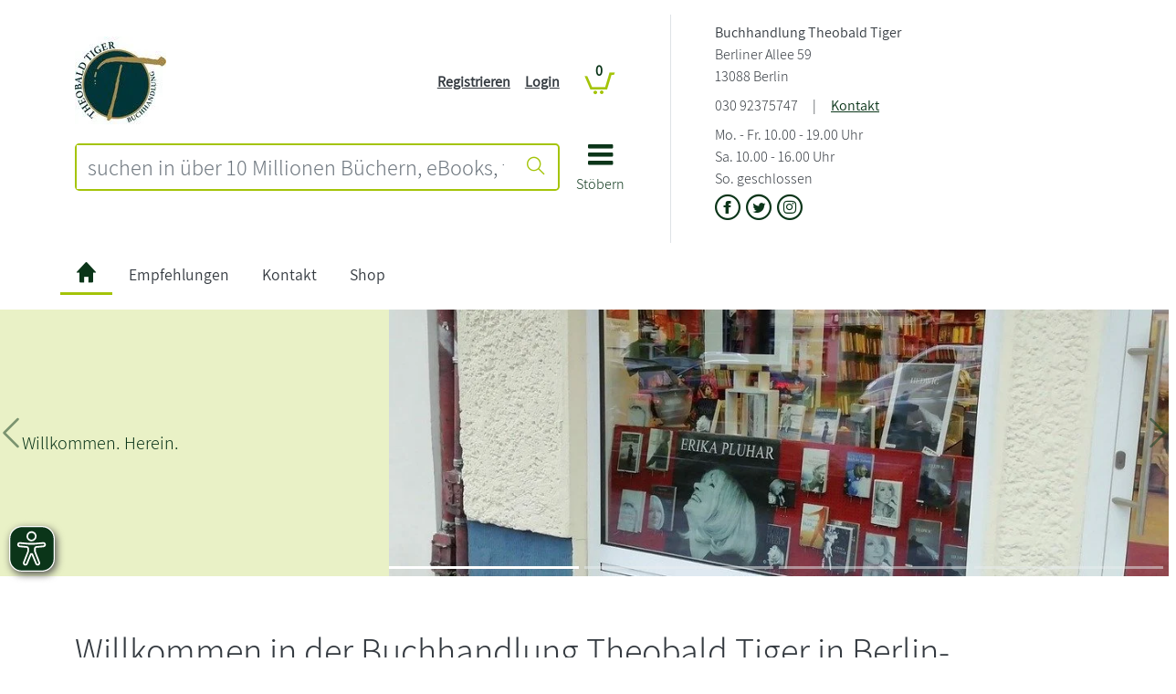

--- FILE ---
content_type: text/html; charset=UTF-8
request_url: https://www.genialokal.de/buchhandlung/berlin/theobald-tiger/
body_size: 23885
content:
<!doctype html>
<html class="no-js" lang="de">
    <head>
        <title>Buchhandlung Theobald Tiger, Berlin bei genialokal - Buchhandlung</title>
<meta charset="UTF-8" />
<meta name="description" content="Willkommen in der Buchhandlung Theobald Tiger in Berlin-Wei&szlig;ensee! &bdquo;Vom Wissen wird man nicht satt, aber notd&uuml;rftig zufrieden, mit dem, was man hat&ldquo;, sch..." />
<meta name="robots" content="index, follow" />
<meta property="og:site_name" content="genialokal.de" />
<meta property="og:image" content="https://images.genialokal-cdn.de/chameleon/mediapool/thumbs/a/5b/TTB_Logo_final_RGB_web-jpg_800x800-ID55963-9e5d75408cd2131e43cf092723f7e61d.jpg" />
<meta name="google-maps-api-key" content="AIzaSyAAm58a_9l3XMwQwIh__QK9bbwAMvAMBJk" />
<meta name="google-maps-map-id" content="15315b9bed9244e4" />
<link rel="shortcut icon" href="/favicon.ico" type="image/x-icon" />

<meta http-equiv="X-UA-Compatible" content="IE=edge" />
<meta name="theme-color" content="#a4c408" />
<meta name="msapplication-TileColor" content="#a4c408">
<meta name="mobile-web-app-capable" content="yes">
<meta name="mobile-web-app-status-bar-style" content="default">
<meta name="mobile-web-app-title" content="genialokal">

<link rel="preconnect" href="https://cdn.consentmanager.net">
<link rel="preconnect" href="https://images.genialokal-cdn.de/">
<link rel="dns-prefetch" href="//consentmanager.mgr.consensu.org">
<link rel="dns-prefetch" href="//d.delivery.consentmanager.net">
<link rel="dns-prefetch" href="//googleads.g.doubleclick.net">
<link rel="dns-prefetch" href="//www.google-analytics.com">
<link rel="dns-prefetch" href="//www.googletagmanager.com">
<link rel="dns-prefetch" href="//www.googleadservices.com">
<link rel="dns-prefetch" href="//ajax.googleapis.com">
<link rel="dns-prefetch" href="//script.hotjar.com">
<link rel="dns-prefetch" href="//static.hotjar.com">
<link rel="dns-prefetch" href="//bat.bing.com">
<link rel="dns-prefetch" href="//geoip-js.com">
<link rel="dns-prefetch" href="//connect.facebook.net">
<link rel="dns-prefetch" href="//www.dwin1.com">
<link rel="dns-prefetch" href="//widgets.trustedshops.com">

<link rel="apple-touch-icon" href="https://images.genialokal-cdn.de/assets/genialokal-assets/images/favicons/apple-icon.png?v=211864" />
<link rel="apple-touch-icon" sizes="72x72" href="https://images.genialokal-cdn.de/assets/genialokal-assets/images/favicons/apple-icon-72x72.png?v=211864" />
<link rel="apple-touch-icon" sizes="114x114" href="https://images.genialokal-cdn.de/assets/genialokal-assets/images/favicons/apple-icon-114x114.png?v=211864" />
<link rel="apple-touch-icon" sizes="144x144" href="https://images.genialokal-cdn.de/assets/genialokal-assets/images/favicons/apple-icon-144x144.png?v=211864" />



<link rel="manifest" href="/manifest.json" crossorigin="use-credentials">
<meta name="viewport" content="width=device-width, initial-scale=1">

<!--#CMSRESOURCEIGNORE#--><link rel="stylesheet" href="/chameleon/outbox/static/less/chameleon_2.css?211864" ><!--#ENDCMSRESOURCEIGNORE#-->
<!--#CMSRESOURCEIGNORE#--><link rel="stylesheet" href="https://images.genialokal-cdn.de/assets/dist/genialokalRetailerTheme.css?v=211864"><!--#ENDCMSRESOURCEIGNORE#-->
<link rel="stylesheet" href="https://images.genialokal-cdn.de/assets/genialokal-assets/icons/style.css?v=211864">

<!--#CMSHEADERCODE-COMPACT-CSS#-->
<script src="https://images.genialokal-cdn.de/assets/genialokal-assets/js/retailerWebsiteHeader.js" type="text/javascript"></script>
<!--#CMSRESOURCEIGNORE#--><script data-cmp-src="https://images.genialokal-cdn.de/assets/BookStoreZipSearchBundle-assets/js/bookstoreMap.v3.js?v=211864" type="text/plain" data-cmp-vendor="s1104" class="cmplazyload"></script><!--#ENDCMSRESOURCEIGNORE#-->
<!--#CMSRESOURCEIGNORE#--><script data-cmp-src="https://images.genialokal-cdn.de/assets/BookStoreZipSearchBundle-assets/js/bookstoreMap2.v3.js?v=211864" type="text/plain" data-cmp-vendor="s1104" class="cmplazyload"></script><!--#ENDCMSRESOURCEIGNORE#-->
<script>
    window.dataLayer = window.dataLayer || [];

    window.dataLayer.push({
        'language': 'de'
    });

    window.dataLayer.push(null);

    dataLayer.push({
        'pageType': 'info',
        'pageName': 'www.genialokal.de\/buchhandlung\/berlin\/theobald\u002Dtiger',
        'event': 'view.page'
    });

        window.dataLayer = window.dataLayer || [];
            dataLayer.push({
        'currency': 'EUR',
        });

        
            

    window.dataLayer.push(null);

    
            dataLayer.push({
        'storeID': 'tiger',
        });
    
        
    function loadGtm() {
        (function(w,d,s,l,i){w[l]=w[l]||[];w[l].push({'gtm.start':
                new Date().getTime(),event:'gtm.js'});var f=d.getElementsByTagName(s)[0],
            j=d.createElement(s),dl=l!='dataLayer'?'&l='+l:'';j.async=true;j.src=
            'https://sst.testing.genialokal.de/gtm.js?id='+i+dl;f.parentNode.insertBefore(j,f);
        })(window,document,'script','dataLayer','GTM\u002DMPP3C25Z');
    }

        function getConsentInfo(e,o) {
        console.log('laterUserChoice');
        if (!window.google_tag_manager) {
            loadGtm();
        }
    };

    window.addEventListener('load', (event) => {
        if (undefined !== __cmp('consentStatus')) {
          let consentStatus = __cmp('consentStatus');
            if (consentStatus.userChoiceExists === true) {
                loadGtm();
            }
        }
        __cmp('addEventListener',['consent',getConsentInfo,false],null);
    });
</script>

<!--#CMSHEADERCODE-COMPACT-JS#-->    </head>

    <body class="pageRetailer" data-page-layout="pageRetailer">

    <script>if(!"gdprAppliesGlobally" in window){window.gdprAppliesGlobally=true}if(!("cmp_id" in window)||window.cmp_id<1){window.cmp_id=0}if(!("cmp_cdid" in window)){window.cmp_cdid="4c4ad1f46ff0"}if(!("cmp_params" in window)){window.cmp_params=""}if(!("cmp_host" in window)){window.cmp_host="d.delivery.consentmanager.net"}if(!("cmp_cdn" in window)){window.cmp_cdn="cdn.consentmanager.net"}if(!("cmp_proto" in window)){window.cmp_proto="https:"}if(!("cmp_codesrc" in window)){window.cmp_codesrc="1"}window.cmp_getsupportedLangs=function(){var b=["DE","EN","FR","IT","NO","DA","FI","ES","PT","RO","BG","ET","EL","GA","HR","LV","LT","MT","NL","PL","SV","SK","SL","CS","HU","RU","SR","ZH","TR","UK","AR","BS"];if("cmp_customlanguages" in window){for(var a=0;a<window.cmp_customlanguages.length;a++){b.push(window.cmp_customlanguages[a].l.toUpperCase())}}return b};window.cmp_getRTLLangs=function(){var a=["AR"];if("cmp_customlanguages" in window){for(var b=0;b<window.cmp_customlanguages.length;b++){if("r" in window.cmp_customlanguages[b]&&window.cmp_customlanguages[b].r){a.push(window.cmp_customlanguages[b].l)}}}return a};window.cmp_getlang=function(j){if(typeof(j)!="boolean"){j=true}if(j&&typeof(cmp_getlang.usedlang)=="string"&&cmp_getlang.usedlang!==""){return cmp_getlang.usedlang}var g=window.cmp_getsupportedLangs();var c=[];var f=location.hash;var e=location.search;var a="languages" in navigator?navigator.languages:[];if(f.indexOf("cmplang=")!=-1){c.push(f.substr(f.indexOf("cmplang=")+8,2).toUpperCase())}else{if(e.indexOf("cmplang=")!=-1){c.push(e.substr(e.indexOf("cmplang=")+8,2).toUpperCase())}else{if("cmp_setlang" in window&&window.cmp_setlang!=""){c.push(window.cmp_setlang.toUpperCase())}else{if(a.length>0){for(var d=0;d<a.length;d++){c.push(a[d])}}}}}if("language" in navigator){c.push(navigator.language)}if("userLanguage" in navigator){c.push(navigator.userLanguage)}var h="";for(var d=0;d<c.length;d++){var b=c[d].toUpperCase();if(g.indexOf(b)!=-1){h=b;break}if(b.indexOf("-")!=-1){b=b.substr(0,2)}if(g.indexOf(b)!=-1){h=b;break}}if(h==""&&typeof(cmp_getlang.defaultlang)=="string"&&cmp_getlang.defaultlang!==""){return cmp_getlang.defaultlang}else{if(h==""){h="EN"}}h=h.toUpperCase();return h};(function(){var y=document;var z=y.getElementsByTagName;var j=window;var r="";var b="_en";if("cmp_getlang" in j){r=j.cmp_getlang().toLowerCase();if("cmp_customlanguages" in j){var g=j.cmp_customlanguages;for(var u=0;u<g.length;u++){if(g[u].l.toLowerCase()==r){r="en";break}}}b="_"+r}function A(e,D){e+="=";var d="";var m=e.length;var i=location;var E=i.hash;var w=i.search;var s=E.indexOf(e);var C=w.indexOf(e);if(s!=-1){d=E.substring(s+m,9999)}else{if(C!=-1){d=w.substring(C+m,9999)}else{return D}}var B=d.indexOf("&");if(B!=-1){d=d.substring(0,B)}return d}var n=("cmp_proto" in j)?j.cmp_proto:"https:";if(n!="http:"&&n!="https:"){n="https:"}var h=("cmp_ref" in j)?j.cmp_ref:location.href;var k=y.createElement("script");k.setAttribute("data-cmp-ab","1");var c=A("cmpdesign","cmp_design" in j?j.cmp_design:"");var f=A("cmpregulationkey","cmp_regulationkey" in j?j.cmp_regulationkey:"");var v=A("cmpgppkey","cmp_gppkey" in j?j.cmp_gppkey:"");var p=A("cmpatt","cmp_att" in j?j.cmp_att:"");k.src=n+"//"+j.cmp_host+"/delivery/cmp.php?"+("cmp_id" in j&&j.cmp_id>0?"id="+j.cmp_id:"")+("cmp_cdid" in j?"&cdid="+j.cmp_cdid:"")+"&h="+encodeURIComponent(h)+(c!=""?"&cmpdesign="+encodeURIComponent(c):"")+(f!=""?"&cmpregulationkey="+encodeURIComponent(f):"")+(v!=""?"&cmpgppkey="+encodeURIComponent(v):"")+(p!=""?"&cmpatt="+encodeURIComponent(p):"")+("cmp_params" in j?"&"+j.cmp_params:"")+(y.cookie.length>0?"&__cmpfcc=1":"")+"&l="+r.toLowerCase()+"&o="+(new Date()).getTime();k.type="text/javascript";k.async=true;if(y.currentScript&&y.currentScript.parentElement){y.currentScript.parentElement.appendChild(k)}else{if(y.body){y.body.appendChild(k)}else{var q=["body","div","span","script","head"];for(var u=0;u<q.length;u++){var x=z(q[u]);if(x.length>0){x[0].appendChild(k);break}}}}var o="js";var t=A("cmpdebugunminimized","cmpdebugunminimized" in j?j.cmpdebugunminimized:0)>0?"":".min";var a=A("cmpdebugcoverage","cmp_debugcoverage" in j?j.cmp_debugcoverage:"");if(a=="1"){o="instrumented";t=""}var k=y.createElement("script");k.src=n+"//"+j.cmp_cdn+"/delivery/"+o+"/cmp"+b+t+".js";k.type="text/javascript";k.setAttribute("data-cmp-ab","1");k.async=true;if(y.currentScript&&y.currentScript.parentElement){y.currentScript.parentElement.appendChild(k)}else{if(y.body){y.body.appendChild(k)}else{var x=z("body");if(x.length==0){x=z("div")}if(x.length==0){x=z("span")}if(x.length==0){x=z("ins")}if(x.length==0){x=z("script")}if(x.length==0){x=z("head")}if(x.length>0){x[0].appendChild(k)}}}})();window.cmp_addFrame=function(b){if(!window.frames[b]){if(document.body){var a=document.createElement("iframe");a.style.cssText="display:none";if("cmp_cdn" in window&&"cmp_ultrablocking" in window&&window.cmp_ultrablocking>0){a.src="//"+window.cmp_cdn+"/delivery/empty.html"}a.name=b;a.setAttribute("title","Intentionally hidden, please ignore");a.setAttribute("role","none");a.setAttribute("tabindex","-1");document.body.appendChild(a)}else{window.setTimeout(window.cmp_addFrame,10,b)}}};window.cmp_rc=function(h){var b=document.cookie;var f="";var d=0;while(b!=""&&d<100){d++;while(b.substr(0,1)==" "){b=b.substr(1,b.length)}var g=b.substring(0,b.indexOf("="));if(b.indexOf(";")!=-1){var c=b.substring(b.indexOf("=")+1,b.indexOf(";"))}else{var c=b.substr(b.indexOf("=")+1,b.length)}if(h==g){f=c}var e=b.indexOf(";")+1;if(e==0){e=b.length}b=b.substring(e,b.length)}return(f)};window.cmp_stub=function(){var a=arguments;__cmp.a=__cmp.a||[];if(!a.length){return __cmp.a}else{if(a[0]==="ping"){if(a[1]===2){a[2]({gdprApplies:gdprAppliesGlobally,cmpLoaded:false,cmpStatus:"stub",displayStatus:"hidden",apiVersion:"2.2",cmpId:31},true)}else{a[2](false,true)}}else{if(a[0]==="getUSPData"){a[2]({version:1,uspString:window.cmp_rc("")},true)}else{if(a[0]==="getTCData"){__cmp.a.push([].slice.apply(a))}else{if(a[0]==="addEventListener"||a[0]==="removeEventListener"){__cmp.a.push([].slice.apply(a))}else{if(a.length==4&&a[3]===false){a[2]({},false)}else{__cmp.a.push([].slice.apply(a))}}}}}}};window.cmp_gpp_ping=function(){return{gppVersion:"1.1",cmpStatus:"stub",cmpDisplayStatus:"hidden",signalStatus:"no ready",supportedAPIs:["5:tcfcav1","7:usnat","8:usca","9:usva","10:usco","11:usut","12:usct"],cmpId:31,sectionList:[],applicableSections:[0],gppString:"",parsedSections:{}}};window.cmp_gppstub=function(){var c=arguments;__gpp.q=__gpp.q||[];if(!c.length){return __gpp.q}var h=c[0];var g=c.length>1?c[1]:null;var f=c.length>2?c[2]:null;var a=null;var j=false;if(h==="ping"){a=window.cmp_gpp_ping();j=true}else{if(h==="addEventListener"){__gpp.e=__gpp.e||[];if(!("lastId" in __gpp)){__gpp.lastId=0}__gpp.lastId++;var d=__gpp.lastId;__gpp.e.push({id:d,callback:g});a={eventName:"listenerRegistered",listenerId:d,data:true,pingData:window.cmp_gpp_ping()};j=true}else{if(h==="removeEventListener"){__gpp.e=__gpp.e||[];a=false;for(var e=0;e<__gpp.e.length;e++){if(__gpp.e[e].id==f){__gpp.e[e].splice(e,1);a=true;break}}j=true}else{__gpp.q.push([].slice.apply(c))}}}if(a!==null&&typeof(g)==="function"){g(a,j)}};window.cmp_msghandler=function(d){var a=typeof d.data==="string";try{var c=a?JSON.parse(d.data):d.data}catch(f){var c=null}if(typeof(c)==="object"&&c!==null&&"__cmpCall" in c){var b=c.__cmpCall;window.__cmp(b.command,b.parameter,function(h,g){var e={__cmpReturn:{returnValue:h,success:g,callId:b.callId}};d.source.postMessage(a?JSON.stringify(e):e,"*")})}if(typeof(c)==="object"&&c!==null&&"__uspapiCall" in c){var b=c.__uspapiCall;window.__uspapi(b.command,b.version,function(h,g){var e={__uspapiReturn:{returnValue:h,success:g,callId:b.callId}};d.source.postMessage(a?JSON.stringify(e):e,"*")})}if(typeof(c)==="object"&&c!==null&&"__tcfapiCall" in c){var b=c.__tcfapiCall;window.__tcfapi(b.command,b.version,function(h,g){var e={__tcfapiReturn:{returnValue:h,success:g,callId:b.callId}};d.source.postMessage(a?JSON.stringify(e):e,"*")},b.parameter)}if(typeof(c)==="object"&&c!==null&&"__gppCall" in c){var b=c.__gppCall;window.__gpp(b.command,function(h,g){var e={__gppReturn:{returnValue:h,success:g,callId:b.callId}};d.source.postMessage(a?JSON.stringify(e):e,"*")},"parameter" in b?b.parameter:null,"version" in b?b.version:1)}};window.cmp_setStub=function(a){if(!(a in window)||(typeof(window[a])!=="function"&&typeof(window[a])!=="object"&&(typeof(window[a])==="undefined"||window[a]!==null))){window[a]=window.cmp_stub;window[a].msgHandler=window.cmp_msghandler;window.addEventListener("message",window.cmp_msghandler,false)}};window.cmp_setGppStub=function(a){if(!(a in window)||(typeof(window[a])!=="function"&&typeof(window[a])!=="object"&&(typeof(window[a])==="undefined"||window[a]!==null))){window[a]=window.cmp_gppstub;window[a].msgHandler=window.cmp_msghandler;window.addEventListener("message",window.cmp_msghandler,false)}};window.cmp_addFrame("__cmpLocator");if(!("cmp_disableusp" in window)||!window.cmp_disableusp){window.cmp_addFrame("__uspapiLocator")}if(!("cmp_disabletcf" in window)||!window.cmp_disabletcf){window.cmp_addFrame("__tcfapiLocator")}if(!("cmp_disablegpp" in window)||!window.cmp_disablegpp){window.cmp_addFrame("__gppLocator")}window.cmp_setStub("__cmp");if(!("cmp_disabletcf" in window)||!window.cmp_disabletcf){window.cmp_setStub("__tcfapi")}if(!("cmp_disableusp" in window)||!window.cmp_disableusp){window.cmp_setStub("__uspapi")}if(!("cmp_disablegpp" in window)||!window.cmp_disablegpp){window.cmp_setGppStub("__gpp")};</script>

        <script>(function (window) {
                "use strict";
                var isMobile = function() {
                    var mobileStatus = false;
                    var size = window.getComputedStyle(document.body, ':before').getPropertyValue('content');
                    size = size.trim();
                    size = size.replace(/"/gm, ''); // Für Firefox
                    if (size === 'mobile' || size === "'mobile'") {
                        mobileStatus = true;
                    }

                    return mobileStatus;
                };

                window.isMobile = isMobile;
            })(window);
        </script>

        



<script>
    let beforeinstallpromptTriggered = false;
    let addToHomeLoadedTriggered = false;
    let beforeinstallpromptEvent = null;

    function checkBothEvents() {
        if (beforeinstallpromptTriggered && addToHomeLoadedTriggered) {
            GENIALOKAL.addToHome.showPwaModal(beforeinstallpromptEvent);
        }
    }

    window.addEventListener("beforeinstallprompt", function(event) {
        event.preventDefault();
        beforeinstallpromptTriggered = true;
        beforeinstallpromptEvent = event;
        checkBothEvents();
    }, { once: true });

    document.addEventListener("addToHomeLoaded", function() {
        addToHomeLoadedTriggered = true;
        checkBothEvents();
    });
</script>

<div class="modal add-to-homescreen" tabindex="-1" role="dialog">
    <div class="modal-dialog modal-dialog-centered" role="document">
        <div class="modal-content">
            <div class="modal-header">
                <h5 class="modal-title">genialokal zum Startbildschirm hinzufügen</h5>
                <button type="button" class="btn-close" data-bs-dismiss="modal" aria-label="Close"></button>
            </div>
            <div class="modal-body">
                <p>Installieren Sie die genialokal App auf Ihrem Startbildschirm für einen schnellen Zugriff und eine komfortable Nutzung.
                    <span class="ios-special" style="display: none">
                        <br>Tippen Sie einfach auf Teilen:
                        <img style="padding-left: 5px; padding-top: 2px" src="https://images.genialokal-cdn.de/assets/images/ios_share.png?v=211864" alt="Teilen-Button">
                        Und dann auf "Zum Home-Bildschirm [+]".
                    </span>
                </p>
            </div>
            <div class="modal-footer">
                <button type="button" class="btn btn-secondary" data-bs-dismiss="modal">Abbrechen</button>
                <button type="button" class="chrome-special btn btn-primary" style="display: none">Installieren</button>
            </div>
        </div>
    </div>
</div>

        <noscript><iframe src="https://sst.testing.genialokal.de/ns.html?id=GTM-MPP3C25Z"height="0" width="0" style="display:none;visibility:hidden"></iframe></noscript>
        <a id="top"></a>
    
        <header id="retailerWebsiteHeader">
            
<div id="headerStandard">
    <div id="header-content">
        <div class="container-md">
            <div class="row mt-md-3 align-items-stretch">
                <div class="col-12 col-md-7 pe-md-5 line-right d-flex">
                    <div id="header-shop" class="pt-4 pt-md-0 pb-md-3 w-100">
                        <div class="grid-wrapper position-relative">
                            <div class="logo d-flex align-items-end">
                                
                                <div class="d-none d-md-block bookstore-logo flex-grow-1">
                                        <a  href="/ " title="zur Shop-Startseite">
        <img src="https://images.genialokal-cdn.de/chameleon/mediapool/thumbs/a/5b/TTB_Logo_final_RGB_web-jpg_100x100-ID55963-36edf05ea4bc90769350c44030c7a6af.jpg" class="img-fluid" alt="Logo der Buchhandlung Buchhandlung Theobald Tiger" />
    </a>

                                </div>
                                <div class="d-md-none shop-logo flex-grow-1">
                                    <a href="/" title="genialokal" class="logo-link">
    <img class="img-fluid" src="https://images.genialokal-cdn.de/assets/genialokal-assets/svg-icons/logo_neu.svg?v=211864" id="logo" alt="genialokal" />
</a>

                                </div>
                            </div>
                            <div class="search">
                                

<form name="quicksearch" action="/Suche/" method="get" accept-charset="utf-8" id="quicksearchform"
      class="d-print-none">

    <div class="input-group inputBoxQuickSearch">
        
        <input id="searchTextInput" class="userInputBoxInput form-control btn-outline-primary" type="text" name="q"
               title="suchen in über 10 Millionen Büchern, eBooks, tolinos, Hörbüchern, Filmen, Musik, Spielwaren, Software, Games" value="" placeholder="suchen in über 10 Millionen Büchern, eBooks, tolinos, Hörbüchern, Filmen, Musik, Spielwaren, Software, Games"
               aria-label="suchen in über 10 Millionen Büchern, eBooks, tolinos, Hörbüchern, Filmen, Musik, Spielwaren, Software, Games" aria-describedby="quicksearchsubmit">

        <button class="btn btn-outline-primary userInputBoxSubmit" type="submit" id="quicksearchsubmit" aria-label="Suche starten">
            <i class="icon icon-suche"></i>
        </button>
    </div>
</form>

                            </div>
                            <div class="mainnav">
                                <a data-bs-toggle="collapse" href="#main-nav-menu" role="button" aria-expanded="false" aria-controls="main-nav-menu">
                                    <i class="icon icon-bars"></i>
                                    <div>Stöbern</div>
                                </a>
                            </div>
                            <div class="topnavi">
                                
<nav class="navbar navbar-expand-md d-print-none">
    <button class="navbar-toggler" type="button"
            data-bs-toggle="collapse" data-bs-target="#top-navigation-collapse" aria-controls="top-navigation-collapse"
            aria-expanded="false" aria-label="Navigation ein/ausblenden">
        <i class="icon icon-kundenkonto"></i>
    </button>
    <div class="collapse navbar-collapse" id="top-navigation-collapse">

        <ul class="navbar-nav ms-lg-auto">
                                                                                                                <li class="nav-item&#x20;d-md-none">
                                                
                                                    <a class="nav-link"
                               href="/Login/"
                                                                                                    aria-label = Login
                                >
                                Login
                            </a>
                                            </li>
                                                                                                                                <li class="nav-item&#x20;d-md-none">
                                                
                                                    <a class="nav-link"
                               href="/Gutschein/"
                                                                                                    aria-label = Gutschein
                                >
                                Gutschein
                            </a>
                                            </li>
                                                                                                                                <li class="nav-item&#x20;d-md-none">
                                                
                                                    <a class="nav-link"
                               href="/Wunschlisten/"
                                                                                                    aria-label = Wunschlisten
                                >
                                Wunschlisten
                            </a>
                                            </li>
                                                                                                                                <li class="nav-item&#x20;d-md-none">
                                                
                                                    <a class="nav-link"
                               href="/Produkt-Reservierung/Status/"
                                                                    title="Reservierung pr&amp;uuml;fen"
                                                                                                    aria-label = Reservierung prüfen
                                >
                                Reservierung prüfen
                            </a>
                                            </li>
                                    </ul>
    </div>
</nav>

                            </div>
                            <div class="account d-none d-md-block">
                                <nav class="account-login-desktop d-print-none d-none d-md-block">
            <ul class="list-unstyled">
            <li>
                <a class="text-decoration-underline" href="&#x2F;Registrieren&#x2F;" title="">
                    Registrieren
                </a>
            </li>
            <li>
                <a class="text-decoration-underline" href="&#x2F;Login&#x2F;" title="">
                    Login
                </a>
            </li>

        </ul>
    </nav>

                            </div>
                            <div class="basket">
                                
<div id="miniBasketTop" class="mini-basket-top">
    <div class="basket empty">
        <span class="position-relative">
            <a href="/Warenkorb/" title="Warenkorb anzeigen">
                <i class="icon icon-cart"></i>
                <span class="position-absolute ">
                    <span class="digit-pill">
                        0
                    </span>
                </span>
            </a>
        </span>
    </div>
</div>

                            </div>
                        </div>
                        <div id="main-nav-menu" class="collapse">
                            
    
    <div id="main-nav-close">
        <a data-bs-toggle="collapse" href="#main-nav-menu" role="button" aria-expanded="false" aria-controls="main-nav-menu" aria-label="Navigation schließen">
            <i class="icon icon-close"></i>
        </a>
    </div>
    <ul class="level_0 hasChildren">
                                                                                                                                                                                                                                                                                                        
        <li class="level_0 hasChildren visible">

            <ul class="level_1">
                                                                                                                                                                                                
                        <li class="level_1" data-icon="shop-startseite">
                                                        <a href="/" class="shop-startseite">Shop Startseite</a>
                                                </li>
                                                                                                                                                                                        
                        <li class="level_1 hasChildren">
                                                            <a href="#" class="nav-label">
                                    <span class="level-back icon icon-angle-left"></span>
                                    <span class="title">Lesewelt</span>
                                    <span class="level-forward icon icon-angle-right"></span>
                                </a>

                                                                                    
    

            <ul class="level_2">
                                                                                                                                                                                                                                                                                            
                        <li class="level_2 repeated">
                                                        <a href="/Lesewelt/" >Lesewelt Übersicht</a>
                                                </li>
                                                                                                                                                                                                                    
                        <li class="level_2">
                                                        <a href="/Lesewelt/aktuelles/" >Aktuelles</a>
                                                </li>
                                                                                                                                                                                                                    
                        <li class="level_2">
                                                        <a href="/Lesewelt/bestenlisten/" >Bestenlisten</a>
                                                </li>
                                                                                                                                                                                                                    
                        <li class="level_2">
                                                        <a href="/Lesewelt/autorin-des-monats/" >Autor*in des Monats</a>
                                                </li>
                                                                                                                                                                                                                    
                        <li class="level_2">
                                                        <a href="/Lesewelt/bloggerinnen/" >Blogger*innen</a>
                                                </li>
                                                                                                                                                                                                                    
                        <li class="level_2">
                                                        <a href="/Lesewelt/bestseller-autorinnen/" >Bestseller-Autor*innen</a>
                                                </li>
                                                                                                                                                                                                                    
                        <li class="level_2">
                                                        <a href="/Lesewelt/weihnachten/" >Weihnachten</a>
                                                </li>
                                                                                                                                                                                                                    
                        <li class="level_2">
                                                        <a href="/Lesewelt/schoenerlesen/" >schönerlesen</a>
                                                </li>
                                                </ul>



                                                </li>
                                                                                                                                                                                                                            
                        <li class="level_1 hasChildren">
                                                            <a href="#" class="nav-label">
                                    <span class="level-back icon icon-angle-left"></span>
                                    <span class="title">Bücher</span>
                                    <span class="level-forward icon icon-angle-right"></span>
                                </a>

                                                                                    
    

            <ul class="level_2">
                                                                                                                                                                                                                                                                                            
                        <li class="level_2 repeated">
                                                        <a href="/Produkte/Buecher/" >Bücher Übersicht</a>
                                                </li>
                                                                                                                                                                                                                    
                        <li class="level_2">
                                                        <a href="/Produkte/Buecher/Alle-Buecher/" >Alle Bücher</a>
                                                </li>
                                                                                                                                                                                        
                        <li class="level_2 hasChildren">
                                                            <a href="#" class="nav-label">
                                    <span class="level-back icon icon-angle-left"></span>
                                    <span class="title">Neuerscheinungen</span>
                                    <span class="level-forward icon icon-angle-right"></span>
                                </a>

                                                                                    
    

            <ul class="level_3">
                                                                                                                                                                                                                                                                                            
                        <li class="level_3 repeated">
                                                        <a href="/Produkte/Buecher/Neuerscheinungen/" >Neuerscheinungen Übersicht</a>
                                                </li>
                                                                                                                                                                                                                    
                        <li class="level_3">
                                                        <a href="/Produkte/Buecher/Neuerscheinungen/Neue-Romane/" >Neue Romane</a>
                                                </li>
                                                                                                                                                                                                                    
                        <li class="level_3">
                                                        <a href="/Produkte/Buecher/Neuerscheinungen/Neue-Krimis/" >Neue Krimis</a>
                                                </li>
                                                                                                                                                                                                                    
                        <li class="level_3">
                                                        <a href="/Produkte/Buecher/Neuerscheinungen/Neue-Thriller/" >Neue Thriller</a>
                                                </li>
                                                                                                                                                                                                                    
                        <li class="level_3">
                                                        <a href="/Produkte/Buecher/Neuerscheinungen/Neue-Sachbuecher/" >Neue Sachbücher</a>
                                                </li>
                                                                                                                                                                                                                    
                        <li class="level_3">
                                                        <a href="/Produkte/Buecher/Neuerscheinungen/Neue-Kinderbuecher/" >Neue Kinderbücher</a>
                                                </li>
                                                                                                                                                                                                                    
                        <li class="level_3">
                                                        <a href="/Produkte/Buecher/Neuerscheinungen/Neue-Jugendbuecher/" >Neue Jugendbücher</a>
                                                </li>
                                                                                                                                                                                                                    
                        <li class="level_3">
                                                        <a href="/Produkte/Buecher/Neuerscheinungen/Jetzt-vorbestellen/" >Jetzt vorbestellen!</a>
                                                </li>
                                                </ul>



                                                </li>
                                                                                                                                                                                        
                        <li class="level_2 hasChildren">
                                                            <a href="#" class="nav-label">
                                    <span class="level-back icon icon-angle-left"></span>
                                    <span class="title">Spiegel Bestseller</span>
                                    <span class="level-forward icon icon-angle-right"></span>
                                </a>

                                                                                    
    

            <ul class="level_3">
                                                                                                                                                                                                                                                                                            
                        <li class="level_3 repeated">
                                                        <a href="/Produkte/Buecher/Spiegel-Bestseller/" >Spiegel Bestseller Übersicht</a>
                                                </li>
                                                                                                                                                                                                                    
                        <li class="level_3">
                                                        <a href="/Produkte/Buecher/Spiegel-Bestseller/Belletristik-Hardcover/" >Belletristik-Hardcover</a>
                                                </li>
                                                                                                                                                                                                                    
                        <li class="level_3">
                                                        <a href="/Produkte/Buecher/Spiegel-Bestseller/Belletristik-Taschenbuch/" >Belletristik Taschenbuch</a>
                                                </li>
                                                                                                                                                                                                                    
                        <li class="level_3">
                                                        <a href="/Produkte/Buecher/Spiegel-Bestseller/Kinderbuch/" >Kinderbuch</a>
                                                </li>
                                                                                                                                                                                                                    
                        <li class="level_3">
                                                        <a href="/Produkte/Buecher/Spiegel-Bestseller/Jugendromane/" >Jugendromane</a>
                                                </li>
                                                                                                                                                                                                                    
                        <li class="level_3">
                                                        <a href="/Produkte/Buecher/Spiegel-Bestseller/Sachbuch-Hardcover/" >Sachbuch Hardcover</a>
                                                </li>
                                                                                                                                                                                                                    
                        <li class="level_3">
                                                        <a href="/Produkte/Buecher/Spiegel-Bestseller/Sachbuch-Taschenbuch/" >Sachbuch Taschenbuch</a>
                                                </li>
                                                                                                                                                                                                                    
                        <li class="level_3">
                                                        <a href="/Produkte/Buecher/Spiegel-Bestseller/Belletristik-Paperback/" >Belletristik Paperback</a>
                                                </li>
                                                                                                                                                                                                                    
                        <li class="level_3">
                                                        <a href="/Produkte/Buecher/Spiegel-Bestseller/Sachbuch-Paperback/" >Sachbuch Paperback</a>
                                                </li>
                                                </ul>



                                                </li>
                                                                                                                                                                                                                    
                        <li class="level_2">
                                                        <a href="/Produkte/Buecher/Romane-Erzaehlungen/" >Romane &amp; Erzählungen</a>
                                                </li>
                                                                                                                                                                                        
                        <li class="level_2 hasChildren">
                                                            <a href="#" class="nav-label">
                                    <span class="level-back icon icon-angle-left"></span>
                                    <span class="title">Krimis &amp; Thriller</span>
                                    <span class="level-forward icon icon-angle-right"></span>
                                </a>

                                                                                    
    

            <ul class="level_3">
                                                                                                                                                                                                                                                                                            
                        <li class="level_3 repeated">
                                                        <a href="/Produkte/Buecher/Krimis-Thriller/" >Krimis &amp; Thriller Übersicht</a>
                                                </li>
                                                                                                                                                                                                                    
                        <li class="level_3">
                                                        <a href="/Produkte/Buecher/Krimis-Thriller/Alle-Krimis/" >Alle Krimis</a>
                                                </li>
                                                                                                                                                                                                                    
                        <li class="level_3">
                                                        <a href="/Produkte/Buecher/Krimis-Thriller/Neue-Krimis/" >Neue Krimis</a>
                                                </li>
                                                                                                                                                                                                                    
                        <li class="level_3">
                                                        <a href="/Produkte/Buecher/Krimis-Thriller/Historische-Krimis/" >Historische Krimis</a>
                                                </li>
                                                                                                                                                                                                                    
                        <li class="level_3">
                                                        <a href="/Produkte/Buecher/Krimis-Thriller/Alle-Thriller/" >Alle Thriller</a>
                                                </li>
                                                                                                                                                                                                                    
                        <li class="level_3">
                                                        <a href="/Produkte/Buecher/Krimis-Thriller/Neue-Thriller/" >Neue Thriller</a>
                                                </li>
                                                </ul>



                                                </li>
                                                                                                                                                                                        
                        <li class="level_2 hasChildren">
                                                            <a href="#" class="nav-label">
                                    <span class="level-back icon icon-angle-left"></span>
                                    <span class="title">Kinderbücher</span>
                                    <span class="level-forward icon icon-angle-right"></span>
                                </a>

                                                                                    
    

            <ul class="level_3">
                                                                                                                                                                                                                                                                                            
                        <li class="level_3 repeated">
                                                        <a href="/Produkte/Buecher/Kinderbuecher/" >Kinderbücher Übersicht</a>
                                                </li>
                                                                                                                                                                                                                    
                        <li class="level_3">
                                                        <a href="/Produkte/Buecher/Kinderbuecher/Unter-2-Jahre/" >Unter 2 Jahre</a>
                                                </li>
                                                                                                                                                                                                                    
                        <li class="level_3">
                                                        <a href="/Produkte/Buecher/Kinderbuecher/Ab-2-Jahre/" >Ab 2 Jahre</a>
                                                </li>
                                                                                                                                                                                                                    
                        <li class="level_3">
                                                        <a href="/Produkte/Buecher/Kinderbuecher/Ab-3-Jahre/" >Ab 3 Jahre</a>
                                                </li>
                                                                                                                                                                                                                    
                        <li class="level_3">
                                                        <a href="/Produkte/Buecher/Kinderbuecher/Ab-4-Jahre/" >Ab 4 Jahre</a>
                                                </li>
                                                                                                                                                                                                                    
                        <li class="level_3">
                                                        <a href="/Produkte/Buecher/Kinderbuecher/Ab-5-Jahre/" >Ab 5 Jahre</a>
                                                </li>
                                                                                                                                                                                                                    
                        <li class="level_3">
                                                        <a href="/Produkte/Buecher/Kinderbuecher/Ab-6-Jahre/" >Ab 6 Jahre</a>
                                                </li>
                                                                                                                                                                                                                    
                        <li class="level_3">
                                                        <a href="/Produkte/Buecher/Kinderbuecher/Ab-8-Jahre/" >Ab 8 Jahre</a>
                                                </li>
                                                                                                                                                                                                                    
                        <li class="level_3">
                                                        <a href="/Produkte/Buecher/Kinderbuecher/Ab-10-Jahre/" >Ab 10 Jahre</a>
                                                </li>
                                                                                                                                                                                                                    
                        <li class="level_3">
                                                        <a href="/Produkte/Buecher/Kinderbuecher/Alle-Kinderbuecher/" >Alle Kinderbücher</a>
                                                </li>
                                                </ul>



                                                </li>
                                                                                                                                                                                                                    
                        <li class="level_2">
                                                        <a href="/Produkte/Buecher/Taschenbuecher/" >Taschenbücher</a>
                                                </li>
                                                                                                                                                                                                                    
                        <li class="level_2">
                                                        <a href="/Produkte/Buecher/Jugendbuecher/" >Jugendbücher</a>
                                                </li>
                                                                                                                                                                                        
                        <li class="level_2 hasChildren">
                                                            <a href="#" class="nav-label">
                                    <span class="level-back icon icon-angle-left"></span>
                                    <span class="title">Schulbücher &amp; Lernhilfen</span>
                                    <span class="level-forward icon icon-angle-right"></span>
                                </a>

                                                                                    
    

            <ul class="level_3">
                                                                                                                                                                                                                                                                                            
                        <li class="level_3 repeated">
                                                        <a href="/Produkte/Buecher/Schulbuecher-Lernhilfen/" >Schulbücher &amp; Lernhilfen Übersicht</a>
                                                </li>
                                                                                                                                                                                        
                        <li class="level_3 hasChildren">
                                                            <a href="#" class="nav-label">
                                    <span class="level-back icon icon-angle-left"></span>
                                    <span class="title">Schulfächer</span>
                                    <span class="level-forward icon icon-angle-right"></span>
                                </a>

                                                                                    
    

            <ul class="level_4">
                                                                                                                                                                                                                                                                                            
                        <li class="level_4 repeated">
                                                        <a href="/Produkte/Buecher/Schulbuecher-Lernhilfen/Schulfaecher/" >Schulfächer Übersicht</a>
                                                </li>
                                                                                                                                                                                                                    
                        <li class="level_4">
                                                        <a href="/Produkte/Buecher/Schulbuecher-Lernhilfen/Schulfaecher/Deutsch/" >Deutsch</a>
                                                </li>
                                                                                                                                                                                                                    
                        <li class="level_4">
                                                        <a href="/Produkte/Buecher/Schulbuecher-Lernhilfen/Schulfaecher/Mathematik/" >Mathematik</a>
                                                </li>
                                                                                                                                                                                                                    
                        <li class="level_4">
                                                        <a href="/Produkte/Buecher/Schulbuecher-Lernhilfen/Schulfaecher/Englisch/" >Englisch</a>
                                                </li>
                                                                                                                                                                                        
                        <li class="level_4 hasChildren">
                                                            <a href="#" class="nav-label">
                                    <span class="level-back icon icon-angle-left"></span>
                                    <span class="title">Naturwissenschaften</span>
                                    <span class="level-forward icon icon-angle-right"></span>
                                </a>

                                                                                    
    

            <ul class="level_5">
                                                                                                                                                                                                                                                                                            
                        <li class="level_5 repeated">
                                                        <a href="/Produkte/Buecher/Schulbuecher-Lernhilfen/Schulfaecher/Naturwissenschaften/" >Naturwissenschaften Übersicht</a>
                                                </li>
                                                                                                                                                                                                                    
                        <li class="level_5">
                                                        <a href="/Produkte/Buecher/Schulbuecher-Lernhilfen/Schulfaecher/Naturwissenschaften/Biologie/" >Biologie</a>
                                                </li>
                                                                                                                                                                                                                    
                        <li class="level_5">
                                                        <a href="/Produkte/Buecher/Schulbuecher-Lernhilfen/Schulfaecher/Naturwissenschaften/Chemie/" >Chemie</a>
                                                </li>
                                                                                                                                                                                                                    
                        <li class="level_5">
                                                        <a href="/Produkte/Buecher/Schulbuecher-Lernhilfen/Schulfaecher/Naturwissenschaften/Physik/" >Physik</a>
                                                </li>
                                                </ul>



                                                </li>
                                                                                                                                                                                                                    
                        <li class="level_4">
                                                        <a href="/Produkte/Buecher/Schulbuecher-Lernhilfen/Schulfaecher/Geschichte/" >Geschichte</a>
                                                </li>
                                                                                                                                                                                                                    
                        <li class="level_4">
                                                        <a href="/Produkte/Buecher/Schulbuecher-Lernhilfen/Schulfaecher/Wirtschaft-Erdkunde/" >Wirtschaft &amp; Erdkunde</a>
                                                </li>
                                                                                                                                                                                                                    
                        <li class="level_4">
                                                        <a href="/Produkte/Buecher/Schulbuecher-Lernhilfen/Schulfaecher/Religion-Ethik/" >Religion &amp; Ethik</a>
                                                </li>
                                                                                                                                                                                                                    
                        <li class="level_4">
                                                        <a href="/Produkte/Buecher/Schulbuecher-Lernhilfen/Schulfaecher/Kunst-Musik-Sport/" >Kunst, Musik &amp; Sport</a>
                                                </li>
                                                                                                                                                                                        
                        <li class="level_4 hasChildren">
                                                            <a href="#" class="nav-label">
                                    <span class="level-back icon icon-angle-left"></span>
                                    <span class="title">Weitere Fremdsprachen</span>
                                    <span class="level-forward icon icon-angle-right"></span>
                                </a>

                                                                                    
    

            <ul class="level_5">
                                                                                                                                                                                                                                                                                            
                        <li class="level_5 repeated">
                                                        <a href="/Produkte/Buecher/Schulbuecher-Lernhilfen/Schulfaecher/Weitere-Fremdsprachen/" >Weitere Fremdsprachen Übersicht</a>
                                                </li>
                                                                                                                                                                                                                    
                        <li class="level_5">
                                                        <a href="/Produkte/Buecher/Schulbuecher-Lernhilfen/Schulfaecher/Weitere-Fremdsprachen/Franzoesisch/" >Französisch</a>
                                                </li>
                                                                                                                                                                                                                    
                        <li class="level_5">
                                                        <a href="/Produkte/Buecher/Schulbuecher-Lernhilfen/Schulfaecher/Weitere-Fremdsprachen/Spanisch/" >Spanisch</a>
                                                </li>
                                                                                                                                                                                                                    
                        <li class="level_5">
                                                        <a href="/Produkte/Buecher/Schulbuecher-Lernhilfen/Schulfaecher/Weitere-Fremdsprachen/Latein/" >Latein</a>
                                                </li>
                                                                                                                                                                                                                    
                        <li class="level_5">
                                                        <a href="/Produkte/Buecher/Schulbuecher-Lernhilfen/Schulfaecher/Weitere-Fremdsprachen/Italienisch/" >Italienisch</a>
                                                </li>
                                                </ul>



                                                </li>
                                                </ul>



                                                </li>
                                                                                                                                                                                        
                        <li class="level_3 hasChildren">
                                                            <a href="#" class="nav-label">
                                    <span class="level-back icon icon-angle-left"></span>
                                    <span class="title">Lernhilfen nach Bundesländern</span>
                                    <span class="level-forward icon icon-angle-right"></span>
                                </a>

                                                                                    
    

            <ul class="level_4">
                                                                                                                                                                                                                                                                                            
                        <li class="level_4 repeated">
                                                        <a href="/Produkte/Buecher/Schulbuecher-Lernhilfen/Lernhilfen-nach-Bundeslaendern/" >Lernhilfen nach Bundesländern Übersicht</a>
                                                </li>
                                                                                                                                                                                                                    
                        <li class="level_4">
                                                        <a href="/Produkte/Buecher/Schulbuecher-Lernhilfen/Lernhilfen-nach-Bundeslaendern/Baden-Wuerttemberg/" >Baden-Württemberg</a>
                                                </li>
                                                                                                                                                                                                                    
                        <li class="level_4">
                                                        <a href="/Produkte/Buecher/Schulbuecher-Lernhilfen/Lernhilfen-nach-Bundeslaendern/Bayern/" >Bayern</a>
                                                </li>
                                                                                                                                                                                                                    
                        <li class="level_4">
                                                        <a href="/Produkte/Buecher/Schulbuecher-Lernhilfen/Lernhilfen-nach-Bundeslaendern/Berlin/" >Berlin</a>
                                                </li>
                                                                                                                                                                                                                    
                        <li class="level_4">
                                                        <a href="/Produkte/Buecher/Schulbuecher-Lernhilfen/Lernhilfen-nach-Bundeslaendern/Brandenburg/" >Brandenburg</a>
                                                </li>
                                                                                                                                                                                                                    
                        <li class="level_4">
                                                        <a href="/Produkte/Buecher/Schulbuecher-Lernhilfen/Lernhilfen-nach-Bundeslaendern/Bremen/" >Bremen</a>
                                                </li>
                                                                                                                                                                                                                    
                        <li class="level_4">
                                                        <a href="/Produkte/Buecher/Schulbuecher-Lernhilfen/Lernhilfen-nach-Bundeslaendern/Hamburg/" >Hamburg</a>
                                                </li>
                                                                                                                                                                                                                    
                        <li class="level_4">
                                                        <a href="/Produkte/Buecher/Schulbuecher-Lernhilfen/Lernhilfen-nach-Bundeslaendern/Hessen/" >Hessen</a>
                                                </li>
                                                                                                                                                                                                                    
                        <li class="level_4">
                                                        <a href="/Produkte/Buecher/Schulbuecher-Lernhilfen/Lernhilfen-nach-Bundeslaendern/Mecklenburg-Vorpommern/" >Mecklenburg-Vorpommern</a>
                                                </li>
                                                                                                                                                                                                                    
                        <li class="level_4">
                                                        <a href="/Produkte/Buecher/Schulbuecher-Lernhilfen/Lernhilfen-nach-Bundeslaendern/Niedersachsen/" >Niedersachsen</a>
                                                </li>
                                                                                                                                                                                                                    
                        <li class="level_4">
                                                        <a href="/Produkte/Buecher/Schulbuecher-Lernhilfen/Lernhilfen-nach-Bundeslaendern/Nordrhein-Westfalen/" >Nordrhein-Westfalen</a>
                                                </li>
                                                                                                                                                                                                                    
                        <li class="level_4">
                                                        <a href="/Produkte/Buecher/Schulbuecher-Lernhilfen/Lernhilfen-nach-Bundeslaendern/Rheinland-Pfalz/" >Rheinland-Pfalz</a>
                                                </li>
                                                                                                                                                                                                                    
                        <li class="level_4">
                                                        <a href="/Produkte/Buecher/Schulbuecher-Lernhilfen/Lernhilfen-nach-Bundeslaendern/Saarland/" >Saarland</a>
                                                </li>
                                                                                                                                                                                                                    
                        <li class="level_4">
                                                        <a href="/Produkte/Buecher/Schulbuecher-Lernhilfen/Lernhilfen-nach-Bundeslaendern/Sachsen/" >Sachsen</a>
                                                </li>
                                                                                                                                                                                                                    
                        <li class="level_4">
                                                        <a href="/Produkte/Buecher/Schulbuecher-Lernhilfen/Lernhilfen-nach-Bundeslaendern/Sachsen-Anhalt/" >Sachsen-Anhalt</a>
                                                </li>
                                                                                                                                                                                                                    
                        <li class="level_4">
                                                        <a href="/Produkte/Buecher/Schulbuecher-Lernhilfen/Lernhilfen-nach-Bundeslaendern/Schleswig-Holstein/" >Schleswig-Holstein</a>
                                                </li>
                                                                                                                                                                                                                    
                        <li class="level_4">
                                                        <a href="/Produkte/Buecher/Schulbuecher-Lernhilfen/Lernhilfen-nach-Bundeslaendern/Thueringen/" >Thüringen</a>
                                                </li>
                                                </ul>



                                                </li>
                                                                                                                                                                                                                    
                        <li class="level_3">
                                                        <a href="/Produkte/Buecher/Schulbuecher-Lernhilfen/Lektueren-fuer-die-Schule/" >Lektüren für die Schule</a>
                                                </li>
                                                                                                                                                                                                                    
                        <li class="level_3">
                                                        <a href="/Produkte/Buecher/Schulbuecher-Lernhilfen/Ratgeber-zum-Lernen/" >Ratgeber zum Lernen</a>
                                                </li>
                                                                                                                                                                                                                    
                        <li class="level_3">
                                                        <a href="/Produkte/Buecher/Schulbuecher-Lernhilfen/Schuelerkalender/" >Schülerkalender</a>
                                                </li>
                                                </ul>



                                                </li>
                                                                                                                                                                                        
                        <li class="level_2 hasChildren">
                                                            <a href="#" class="nav-label">
                                    <span class="level-back icon icon-angle-left"></span>
                                    <span class="title">Sachbücher &amp; Ratgeber</span>
                                    <span class="level-forward icon icon-angle-right"></span>
                                </a>

                                                                                    
    

            <ul class="level_3">
                                                                                                                                                                                                                                                                                            
                        <li class="level_3 repeated">
                                                        <a href="/Produkte/Buecher/Sachbuecher-Ratgeber/" >Sachbücher &amp; Ratgeber Übersicht</a>
                                                </li>
                                                                                                                                                                                                                    
                        <li class="level_3">
                                                        <a href="/Produkte/Buecher/Sachbuecher-Ratgeber/Alle-Sachbuecher-Ratgeber/" >Alle Sachbücher &amp; Ratgeber</a>
                                                </li>
                                                </ul>



                                                </li>
                                                                                                                                                                                                                    
                        <li class="level_2">
                                                        <a href="/Produkte/Buecher/Bewusst-leben/" >Bewusst leben</a>
                                                </li>
                                                                                                                                                                                                                    
                        <li class="level_2">
                                                        <a href="/Produkte/Buecher/Biografien-Erinnerungen/" >Biografien &amp; Erinnerungen</a>
                                                </li>
                                                                                                                                                                                                                    
                        <li class="level_2">
                                                        <a href="/Produkte/Buecher/Business-Karriere/" >Business &amp; Karriere</a>
                                                </li>
                                                                                                                                                                                                                    
                        <li class="level_2">
                                                        <a href="/Produkte/Buecher/Comics-Humor/" >Comics &amp; Humor</a>
                                                </li>
                                                                                                                                                                                                                    
                        <li class="level_2">
                                                        <a href="/Produkte/Buecher/Computer-Internet/" >Computer &amp; Internet</a>
                                                </li>
                                                                                                                                                                                                                    
                        <li class="level_2">
                                                        <a href="/Produkte/Buecher/Diaet-Ernaehrung/" >Diät &amp; Ernährung</a>
                                                </li>
                                                                                                                                                                                                                    
                        <li class="level_2">
                                                        <a href="/Produkte/Buecher/Erotische-Literatur/" >Erotische Literatur</a>
                                                </li>
                                                                                                                                                                                                                    
                        <li class="level_2">
                                                        <a href="/Produkte/Buecher/Erzaehlungen/" >Erzählungen</a>
                                                </li>
                                                                                                                                                                                        
                        <li class="level_2 hasChildren">
                                                            <a href="#" class="nav-label">
                                    <span class="level-back icon icon-angle-left"></span>
                                    <span class="title">Fachbücher</span>
                                    <span class="level-forward icon icon-angle-right"></span>
                                </a>

                                                                                    
    

            <ul class="level_3">
                                                                                                                                                                                                                                                                                            
                        <li class="level_3 repeated">
                                                        <a href="/Produkte/Buecher/Fachbuecher/" >Fachbücher Übersicht</a>
                                                </li>
                                                                                                                                                                                                                    
                        <li class="level_3">
                                                        <a href="/Produkte/Buecher/Fachbuecher/Jura/" >Jura</a>
                                                </li>
                                                </ul>



                                                </li>
                                                                                                                                                                                                                    
                        <li class="level_2">
                                                        <a href="/Produkte/Buecher/Fantasy/" >Fantasy</a>
                                                </li>
                                                                                                                                                                                                                    
                        <li class="level_2">
                                                        <a href="/Produkte/Buecher/Film-Kunst-Kultur/" >Film, Kunst &amp; Kultur</a>
                                                </li>
                                                                                                                                                                                                                    
                        <li class="level_2">
                                                        <a href="/Produkte/Buecher/Gartenbuecher/" >Gartenbücher</a>
                                                </li>
                                                                                                                                                                                                                    
                        <li class="level_2">
                                                        <a href="/Produkte/Buecher/Geschenkbuecher/" >Geschenkbücher</a>
                                                </li>
                                                                                                                                                                                                                    
                        <li class="level_2">
                                                        <a href="/Produkte/Buecher/Geschichte/" >Geschichte</a>
                                                </li>
                                                                                                                                                                                                                    
                        <li class="level_2">
                                                        <a href="/Produkte/Buecher/Gesundheit-Medizin/" >Gesundheit &amp; Medizin</a>
                                                </li>
                                                                                                                                                                                                                    
                        <li class="level_2">
                                                        <a href="/Produkte/Buecher/Historische-Romane/" >Historische Romane</a>
                                                </li>
                                                                                                                                                                                                                    
                        <li class="level_2">
                                                        <a href="/Produkte/Buecher/Hobby-Do-it-yourself/" >Hobby &amp; Do it yourself</a>
                                                </li>
                                                                                                                                                                                        
                        <li class="level_2 hasChildren">
                                                            <a href="#" class="nav-label">
                                    <span class="level-back icon icon-angle-left"></span>
                                    <span class="title">Internationale Bücher</span>
                                    <span class="level-forward icon icon-angle-right"></span>
                                </a>

                                                                                    
    

            <ul class="level_3">
                                                                                                                                                                                                                                                                                            
                        <li class="level_3 repeated">
                                                        <a href="/Produkte/Buecher/Internationale-Buecher/" >Internationale Bücher Übersicht</a>
                                                </li>
                                                                                                                                                                                                                    
                        <li class="level_3">
                                                        <a href="/Produkte/Buecher/Internationale-Buecher/Englische-Buecher/" >Englische Bücher</a>
                                                </li>
                                                                                                                                                                                                                    
                        <li class="level_3">
                                                        <a href="/Produkte/Buecher/Internationale-Buecher/Franzoesische-Buecher/" >Französische Bücher</a>
                                                </li>
                                                                                                                                                                                                                    
                        <li class="level_3">
                                                        <a href="/Produkte/Buecher/Internationale-Buecher/Griechische-Buecher/" >Griechische Bücher</a>
                                                </li>
                                                                                                                                                                                                                    
                        <li class="level_3">
                                                        <a href="/Produkte/Buecher/Internationale-Buecher/Italienische-Buecher/" >Italienische Bücher</a>
                                                </li>
                                                                                                                                                                                                                    
                        <li class="level_3">
                                                        <a href="/Produkte/Buecher/Internationale-Buecher/Niederlaendische-Buecher/" >Niederländische Bücher</a>
                                                </li>
                                                                                                                                                                                                                    
                        <li class="level_3">
                                                        <a href="/Produkte/Buecher/Internationale-Buecher/Polnische-Buecher/" >Polnische Bücher</a>
                                                </li>
                                                                                                                                                                                                                    
                        <li class="level_3">
                                                        <a href="/Produkte/Buecher/Internationale-Buecher/Russische-Buecher/" >Russische Bücher</a>
                                                </li>
                                                                                                                                                                                                                    
                        <li class="level_3">
                                                        <a href="/Produkte/Buecher/Internationale-Buecher/Spanische-Buecher/" >Spanische Bücher</a>
                                                </li>
                                                                                                                                                                                                                    
                        <li class="level_3">
                                                        <a href="/Produkte/Buecher/Internationale-Buecher/Tuerkische-Buecher/" >Türkische Bücher</a>
                                                </li>
                                                </ul>



                                                </li>
                                                                                                                                                                                        
                        <li class="level_2 hasChildren">
                                                            <a href="#" class="nav-label">
                                    <span class="level-back icon icon-angle-left"></span>
                                    <span class="title">Kochen &amp; Backen</span>
                                    <span class="level-forward icon icon-angle-right"></span>
                                </a>

                                                                                    
    

            <ul class="level_3">
                                                                                                                                                                                                                                                                                            
                        <li class="level_3 repeated">
                                                        <a href="/Produkte/Buecher/Kochen-Backen/" >Kochen &amp; Backen Übersicht</a>
                                                </li>
                                                                                                                                                                                                                    
                        <li class="level_3">
                                                        <a href="/Produkte/Buecher/Kochen-Backen/Alle-Koch-Backbuecher/" >Alle Koch- &amp; Backbücher</a>
                                                </li>
                                                </ul>



                                                </li>
                                                                                                                                                                                                                    
                        <li class="level_2">
                                                        <a href="/Produkte/Buecher/Lyrik/" >Lyrik</a>
                                                </li>
                                                                                                                                                                                                                    
                        <li class="level_2">
                                                        <a href="/Produkte/Buecher/Mangas/" >Mangas</a>
                                                </li>
                                                                                                                                                                                                                    
                        <li class="level_2">
                                                        <a href="/Produkte/Buecher/Natur-Tiere/" >Natur &amp; Tiere</a>
                                                </li>
                                                                                                                                                                                                                    
                        <li class="level_2">
                                                        <a href="/Produkte/Buecher/Philosophie/" >Philosophie</a>
                                                </li>
                                                                                                                                                                                                                    
                        <li class="level_2">
                                                        <a href="/Produkte/Buecher/Politik-Zeitgeschichte/" >Politik &amp; Zeitgeschichte</a>
                                                </li>
                                                                                                                                                                                                                    
                        <li class="level_2">
                                                        <a href="/Produkte/Buecher/Psychologie-Lebensberatung/" >Psychologie &amp; Lebensberatung</a>
                                                </li>
                                                                                                                                                                                                                    
                        <li class="level_2">
                                                        <a href="/Produkte/Buecher/Recht-Jura/" >Recht &amp; Jura</a>
                                                </li>
                                                                                                                                                                                                                    
                        <li class="level_2">
                                                        <a href="/Produkte/Buecher/Reise/" >Reise</a>
                                                </li>
                                                                                                                                                                                                                    
                        <li class="level_2">
                                                        <a href="/Produkte/Buecher/Religion/" >Religion</a>
                                                </li>
                                                                                                                                                                                                                    
                        <li class="level_2">
                                                        <a href="/Produkte/Buecher/Schwangerschaft-Erziehung/" >Schwangerschaft &amp; Erziehung</a>
                                                </li>
                                                                                                                                                                                        
                        <li class="level_2 hasChildren">
                                                            <a href="#" class="nav-label">
                                    <span class="level-back icon icon-angle-left"></span>
                                    <span class="title">Science-Fiction</span>
                                    <span class="level-forward icon icon-angle-right"></span>
                                </a>

                                                                                    
    

            <ul class="level_3">
                                                                                                                                                                                                                                                                                            
                        <li class="level_3 repeated">
                                                        <a href="/Produkte/Buecher/Science-Fiction/" >Science-Fiction Übersicht</a>
                                                </li>
                                                                                                                                                                                                                    
                        <li class="level_3">
                                                        <a href="/Produkte/Buecher/Science-Fiction/Star-Wars-TM-Buecher/" >Star Wars (TM) Bücher</a>
                                                </li>
                                                </ul>



                                                </li>
                                                                                                                                                                                                                    
                        <li class="level_2">
                                                        <a href="/Produkte/Buecher/Sport-Fitness/" >Sport &amp; Fitness</a>
                                                </li>
                                                                                                                                                                                                                    
                        <li class="level_2">
                                                        <a href="/Produkte/Buecher/Sprachen-lernen/" >Sprachen lernen</a>
                                                </li>
                                                                                                                                                                                                                    
                        <li class="level_2">
                                                        <a href="/Produkte/Buecher/Wohnen-Dekorieren/" >Wohnen &amp; Dekorieren</a>
                                                </li>
                                                </ul>



                                                </li>
                                                                                                                                                                                        
                        <li class="level_1 hasChildren">
                                                            <a href="#" class="nav-label">
                                    <span class="level-back icon icon-angle-left"></span>
                                    <span class="title">eBooks</span>
                                    <span class="level-forward icon icon-angle-right"></span>
                                </a>

                                                                                    
    

            <ul class="level_2">
                                                                                                                                                                                                                                                                                            
                        <li class="level_2 repeated">
                                                        <a href="/Produkte/eBooks/" >eBooks Übersicht</a>
                                                </li>
                                                                                                                                                                                                                    
                        <li class="level_2">
                                                        <a href="/Produkte/eBooks/Alle-eBooks/" >Alle eBooks</a>
                                                </li>
                                                                                                                                                                                                                    
                        <li class="level_2">
                                                        <a href="/Produkte/eBooks/Neuerscheinungen/" >Neuerscheinungen</a>
                                                </li>
                                                                                                                                                                                                                    
                        <li class="level_2">
                                                        <a href="/Produkte/eBooks/Gratis-eBooks/" >Gratis eBooks</a>
                                                </li>
                                                                                                                                                                                                                    
                        <li class="level_2">
                                                        <a href="/Produkte/eBooks/Englische-eBooks/" >Englische eBooks</a>
                                                </li>
                                                                                                                                                                                                                    
                        <li class="level_2">
                                                        <a href="/Produkte/eBooks/Romane-Erzaehlungen/" >Romane &amp; Erzählungen</a>
                                                </li>
                                                                                                                                                                                                                    
                        <li class="level_2">
                                                        <a href="/Produkte/eBooks/Krimis-Thriller/" >Krimis &amp; Thriller</a>
                                                </li>
                                                                                                                                                                                                                    
                        <li class="level_2">
                                                        <a href="/Produkte/eBooks/Historische-Romane/" >Historische Romane</a>
                                                </li>
                                                                                                                                                                                                                    
                        <li class="level_2">
                                                        <a href="/Produkte/eBooks/Science-Fiction/" >Science-Fiction</a>
                                                </li>
                                                                                                                                                                                                                    
                        <li class="level_2">
                                                        <a href="/Produkte/eBooks/Fantasy/" >Fantasy</a>
                                                </li>
                                                                                                                                                                                        
                        <li class="level_2 hasChildren">
                                                            <a href="#" class="nav-label">
                                    <span class="level-back icon icon-angle-left"></span>
                                    <span class="title">Klassische Literatur</span>
                                    <span class="level-forward icon icon-angle-right"></span>
                                </a>

                                                                                    
    

            <ul class="level_3">
                                                                                                                                                                                                                                                                                            
                        <li class="level_3 repeated">
                                                        <a href="/Produkte/eBooks/Klassische-Literatur/" >Klassische Literatur Übersicht</a>
                                                </li>
                                                                                                                                                                                                                    
                        <li class="level_3">
                                                        <a href="/Produkte/eBooks/Klassische-Literatur/Goethe-Drama/" >Goethe Drama</a>
                                                </li>
                                                </ul>



                                                </li>
                                                                                                                                                                                                                    
                        <li class="level_2">
                                                        <a href="/Produkte/eBooks/Liebesromane/" >Liebesromane</a>
                                                </li>
                                                                                                                                                                                                                    
                        <li class="level_2">
                                                        <a href="/Produkte/eBooks/Comic-Manga/" >Comic &amp; Manga</a>
                                                </li>
                                                                                                                                                                                                                    
                        <li class="level_2">
                                                        <a href="/Produkte/eBooks/Erotik/" >Erotik</a>
                                                </li>
                                                                                                                                                                                                                    
                        <li class="level_2">
                                                        <a href="/Produkte/eBooks/International/" >International</a>
                                                </li>
                                                                                                                                                                                                                    
                        <li class="level_2">
                                                        <a href="/Produkte/eBooks/Kinderbuecher/" >Kinderbücher</a>
                                                </li>
                                                                                                                                                                                                                    
                        <li class="level_2">
                                                        <a href="/Produkte/eBooks/Jugendbuecher/" >Jugendbücher</a>
                                                </li>
                                                                                                                                                                                                                    
                        <li class="level_2">
                                                        <a href="/Produkte/eBooks/Sachbuecher/" >Sachbücher</a>
                                                </li>
                                                                                                                                                                                                                    
                        <li class="level_2">
                                                        <a href="/Produkte/eBooks/Bewusst-gesund-leben/" >Bewusst &amp; gesund leben</a>
                                                </li>
                                                                                                                                                                                                                    
                        <li class="level_2">
                                                        <a href="/Produkte/eBooks/Kochen-Backen/" >Kochen &amp; Backen</a>
                                                </li>
                                                                                                                                                                                                                    
                        <li class="level_2">
                                                        <a href="/Produkte/eBooks/Diaet/" >Diät</a>
                                                </li>
                                                                                                                                                                                                                    
                        <li class="level_2">
                                                        <a href="/Produkte/eBooks/Schwangerschaft-Erziehung/" >Schwangerschaft &amp; Erziehung</a>
                                                </li>
                                                                                                                                                                                                                    
                        <li class="level_2">
                                                        <a href="/Produkte/eBooks/Psychologie-Lebenshilfe/" >Psychologie &amp; Lebenshilfe</a>
                                                </li>
                                                                                                                                                                                                                    
                        <li class="level_2">
                                                        <a href="/Produkte/eBooks/Biografien-Erinnerungen/" >Biografien &amp; Erinnerungen</a>
                                                </li>
                                                                                                                                                                                                                    
                        <li class="level_2">
                                                        <a href="/Produkte/eBooks/Politik-Zeitgeschichte/" >Politik &amp; Zeitgeschichte</a>
                                                </li>
                                                                                                                                                                                                                    
                        <li class="level_2">
                                                        <a href="/Produkte/eBooks/Geschichte/" >Geschichte</a>
                                                </li>
                                                                                                                                                                                                                    
                        <li class="level_2">
                                                        <a href="/Produkte/eBooks/Computer-Internet/" >Computer &amp; Internet</a>
                                                </li>
                                                                                                                                                                                                                    
                        <li class="level_2">
                                                        <a href="/Produkte/eBooks/Sprachen-lernen/" >Sprachen lernen</a>
                                                </li>
                                                                                                                                                                                                                    
                        <li class="level_2">
                                                        <a href="/Produkte/eBooks/Wissenschaft-Technik/" >Wissenschaft &amp; Technik</a>
                                                </li>
                                                                                                                                                                                                                    
                        <li class="level_2">
                                                        <a href="/Produkte/eBooks/Hobby-Do-it-yourself/" >Hobby &amp; Do it yourself</a>
                                                </li>
                                                                                                                                                                                                                    
                        <li class="level_2">
                                                        <a href="/Produkte/eBooks/Reise/" >Reise</a>
                                                </li>
                                                                                                                                                                                                                    
                        <li class="level_2">
                                                        <a href="/Produkte/eBooks/Natur-Garten/" >Natur &amp; Garten</a>
                                                </li>
                                                                                                                                                                                                                    
                        <li class="level_2">
                                                        <a href="/Produkte/eBooks/Sport-Fitness/" >Sport &amp; Fitness</a>
                                                </li>
                                                                                                                                                                                                                    
                        <li class="level_2">
                                                        <a href="/Produkte/eBooks/Religion-Philosophie/" >Religion &amp; Philosophie</a>
                                                </li>
                                                                                                                                                                                                                    
                        <li class="level_2">
                                                        <a href="/Produkte/eBooks/Kunst-Kultur/" >Kunst &amp; Kultur</a>
                                                </li>
                                                                                                                                                                                                                    
                        <li class="level_2">
                                                        <a href="/Produkte/eBooks/eBook-unter-5-Euro/" >eBook unter 5 Euro</a>
                                                </li>
                                                </ul>



                                                </li>
                                                                                                                                                                                        
                        <li class="level_1 hasChildren">
                                                            <a href="#" class="nav-label">
                                    <span class="level-back icon icon-angle-left"></span>
                                    <span class="title">tolino</span>
                                    <span class="level-forward icon icon-angle-right"></span>
                                </a>

                                                                                    
    

            <ul class="level_2">
                                                                                                                                                                                                                                                                                            
                        <li class="level_2 repeated">
                                                        <a href="https://www.genialokal.de/lesewelt/aktuelles/die-tolino-welt-tolino-uebersicht_aid_4300.html" >tolino Übersicht</a>
                                                </li>
                                                                                                                                                                                                                    
                        <li class="level_2">
                                                        <a href="https://www.genialokal.de/lesewelt/aktuelles/tolino-ereader-jetzt-neu-der-tolino-shine-4_aid_3608.html" >tolino shine 4</a>
                                                </li>
                                                                                                                                                                                                                    
                        <li class="level_2">
                                                        <a href="https://www.genialokal.de/lesewelt/aktuelles/tolino-ereader-tolino-epos-3_aid_3548.html" >tolino epos 3</a>
                                                </li>
                                                                                                                                                                                                                    
                        <li class="level_2">
                                                        <a href="/tolino/tolino-app/" >tolino app</a>
                                                </li>
                                                                                                                                                                                                                    
                        <li class="level_2">
                                                        <a href="https://www.genialokal.de/lesewelt/aktuelles/tolino-ereader-tolino-shine-color_aid_4298.html" >tolino shine color</a>
                                                </li>
                                                                                                                                                                                                                    
                        <li class="level_2">
                                                        <a href="https://www.genialokal.de/lesewelt/aktuelles/tolino-ereader-tolino-shine_aid_4302.html" >tolino shine</a>
                                                </li>
                                                                                                                                                                                                                    
                        <li class="level_2">
                                                        <a href="https://www.genialokal.de/lesewelt/aktuelles/tolino-ereader-tolino-vision-color_aid_4301.html" >tolino vision color</a>
                                                </li>
                                                                                                                                                                                                                    
                        <li class="level_2">
                                                        <a href="/tolino/tolino-Hilfe-Infos/eBooks-eReading/" >tolino Hilfe &amp; Infos</a>
                                                </li>
                                                </ul>



                                                </li>
                                                                                                                                                                                        
                        <li class="level_1 hasChildren">
                                                            <a href="#" class="nav-label">
                                    <span class="level-back icon icon-angle-left"></span>
                                    <span class="title">Hörbücher</span>
                                    <span class="level-forward icon icon-angle-right"></span>
                                </a>

                                                                                    
    

            <ul class="level_2">
                                                                                                                                                                                                                                                                                            
                        <li class="level_2 repeated">
                                                        <a href="/Produkte/Hoerbuecher/" >Hörbücher Übersicht</a>
                                                </li>
                                                                                                                                                                                                                    
                        <li class="level_2">
                                                        <a href="/Produkte/Hoerbuecher/Hoerbuch-Downloads/" >Hörbuch Downloads</a>
                                                </li>
                                                                                                                                                                                                                    
                        <li class="level_2">
                                                        <a href="/Produkte/Hoerbuecher/Alle-Hoerbuecher/" >Alle Hörbücher</a>
                                                </li>
                                                                                                                                                                                                                    
                        <li class="level_2">
                                                        <a href="/Produkte/Hoerbuecher/Hoerbuecher-unter-10-EUR/" >Hörbücher unter 10 EUR</a>
                                                </li>
                                                                                                                                                                                                                    
                        <li class="level_2">
                                                        <a href="/Produkte/Hoerbuecher/Hoerspiele/" >Hörspiele</a>
                                                </li>
                                                                                                                                                                                                                    
                        <li class="level_2">
                                                        <a href="/Produkte/Hoerbuecher/Krimis-Thriller/" >Krimis &amp; Thriller</a>
                                                </li>
                                                                                                                                                                                                                    
                        <li class="level_2">
                                                        <a href="/Produkte/Hoerbuecher/Kinderhoerbuecher/" >Kinderhörbücher</a>
                                                </li>
                                                                                                                                                                                                                    
                        <li class="level_2">
                                                        <a href="/Produkte/Hoerbuecher/Biografien/" >Biografien</a>
                                                </li>
                                                                                                                                                                                                                    
                        <li class="level_2">
                                                        <a href="/Produkte/Hoerbuecher/Historienromane/" >Historienromane</a>
                                                </li>
                                                                                                                                                                                                                    
                        <li class="level_2">
                                                        <a href="/Produkte/Hoerbuecher/Kabarett-Comedy/" >Kabarett &amp; Comedy</a>
                                                </li>
                                                                                                                                                                                                                    
                        <li class="level_2">
                                                        <a href="/Produkte/Hoerbuecher/Maerchen-Sagen/" >Märchen &amp; Sagen</a>
                                                </li>
                                                                                                                                                                                                                    
                        <li class="level_2">
                                                        <a href="/Produkte/Hoerbuecher/Naturwissenschaften/" >Naturwissenschaften</a>
                                                </li>
                                                                                                                                                                                                                    
                        <li class="level_2">
                                                        <a href="/Produkte/Hoerbuecher/Reisefuehrer/" >Reiseführer</a>
                                                </li>
                                                                                                                                                                                                                    
                        <li class="level_2">
                                                        <a href="/Produkte/Hoerbuecher/Sprachen-Lernen/" >Sprachen &amp; Lernen</a>
                                                </li>
                                                                                                                                                                                                                    
                        <li class="level_2">
                                                        <a href="/Produkte/Hoerbuecher/Erotik/" >Erotik</a>
                                                </li>
                                                                                                                                                                                                                    
                        <li class="level_2">
                                                        <a href="/Produkte/Hoerbuecher/Science-Fiction/" >Science-Fiction</a>
                                                </li>
                                                                                                                                                                                                                    
                        <li class="level_2">
                                                        <a href="/Produkte/Hoerbuecher/Fantasy/" >Fantasy</a>
                                                </li>
                                                                                                                                                                                                                    
                        <li class="level_2">
                                                        <a href="/Produkte/Hoerbuecher/Entspannung/" >Entspannung</a>
                                                </li>
                                                                                                                                                                                                                    
                        <li class="level_2">
                                                        <a href="/Produkte/Hoerbuecher/Hoerbuecher-auf-Englisch/" >Hörbücher auf Englisch</a>
                                                </li>
                                                                                                                                                                                                                    
                        <li class="level_2">
                                                        <a href="/Produkte/Hoerbuecher/Rat-Lebenshilfe/" >Rat &amp; Lebenshilfe</a>
                                                </li>
                                                </ul>



                                                </li>
                                                                                                                                                                                        
                        <li class="level_1 hasChildren">
                                                            <a href="#" class="nav-label">
                                    <span class="level-back icon icon-angle-left"></span>
                                    <span class="title">Kalender</span>
                                    <span class="level-forward icon icon-angle-right"></span>
                                </a>

                                                                                    
    

            <ul class="level_2">
                                                                                                                                                                                                                                                                                            
                        <li class="level_2 repeated">
                                                        <a href="/Produkte/Kalender/" >Kalender Übersicht</a>
                                                </li>
                                                                                                                                                                                                                    
                        <li class="level_2">
                                                        <a href="/Produkte/Kalender/Alle-Kalender/" >Alle Kalender</a>
                                                </li>
                                                                                                                                                                                        
                        <li class="level_2 hasChildren">
                                                            <a href="#" class="nav-label">
                                    <span class="level-back icon icon-angle-left"></span>
                                    <span class="title">Fotokalender</span>
                                    <span class="level-forward icon icon-angle-right"></span>
                                </a>

                                                                                    
    

            <ul class="level_3">
                                                                                                                                                                                                                                                                                            
                        <li class="level_3 repeated">
                                                        <a href="/Produkte/Kalender/Fotokalender/" >Fotokalender Übersicht</a>
                                                </li>
                                                                                                                                                                                                                    
                        <li class="level_3">
                                                        <a href="/Produkte/Kalender/Fotokalender/Tierkalender/" >Tierkalender</a>
                                                </li>
                                                                                                                                                                                                                    
                        <li class="level_3">
                                                        <a href="/Produkte/Kalender/Fotokalender/Natur-Landschaftskalender/" >Natur- &amp; Landschaftskalender</a>
                                                </li>
                                                                                                                                                                                                                    
                        <li class="level_3">
                                                        <a href="/Produkte/Kalender/Fotokalender/Fahrzeuge-Kalender/" >Fahrzeuge Kalender</a>
                                                </li>
                                                                                                                                                                                                                    
                        <li class="level_3">
                                                        <a href="/Produkte/Kalender/Fotokalender/Essen-Trinken/" >Essen &amp; Trinken</a>
                                                </li>
                                                                                                                                                                                                                    
                        <li class="level_3">
                                                        <a href="/Produkte/Kalender/Fotokalender/Erotikkalender/" >Erotikkalender</a>
                                                </li>
                                                </ul>



                                                </li>
                                                                                                                                                                                                                    
                        <li class="level_2">
                                                        <a href="/Produkte/Kalender/Familienplaner/" >Familienplaner</a>
                                                </li>
                                                                                                                                                                                                                    
                        <li class="level_2">
                                                        <a href="/Produkte/Kalender/Mondkalender/" >Mondkalender</a>
                                                </li>
                                                                                                                                                                                                                    
                        <li class="level_2">
                                                        <a href="/Produkte/Kalender/Taschenkalender/" >Taschenkalender</a>
                                                </li>
                                                                                                                                                                                                                    
                        <li class="level_2">
                                                        <a href="/Produkte/Kalender/Schuelerkalender/" >Schülerkalender</a>
                                                </li>
                                                                                                                                                                                                                    
                        <li class="level_2">
                                                        <a href="/Produkte/Kalender/Adventskalender/" >Adventskalender</a>
                                                </li>
                                                                                                                                                                                                                    
                        <li class="level_2">
                                                        <a href="/Produkte/Kalender/Aufstellkalender/" >Aufstellkalender</a>
                                                </li>
                                                                                                                                                                                                                    
                        <li class="level_2">
                                                        <a href="/Produkte/Kalender/Postkartenkalender/" >Postkartenkalender</a>
                                                </li>
                                                                                                                                                                                                                    
                        <li class="level_2">
                                                        <a href="/Produkte/Kalender/Cartoon-Humorkalender/" >Cartoon- &amp; Humorkalender</a>
                                                </li>
                                                                                                                                                                                                                    
                        <li class="level_2">
                                                        <a href="/Produkte/Kalender/Religion/" >Religion</a>
                                                </li>
                                                                                                                                                                                                                    
                        <li class="level_2">
                                                        <a href="/Produkte/Kalender/Kalender-fuer-Kinder/" >Kalender für Kinder</a>
                                                </li>
                                                </ul>



                                                </li>
                                                                                                                                                                                        
                        <li class="level_1 hasChildren">
                                                            <a href="#" class="nav-label">
                                    <span class="level-back icon icon-angle-left"></span>
                                    <span class="title">Filme</span>
                                    <span class="level-forward icon icon-angle-right"></span>
                                </a>

                                                                                    
    

            <ul class="level_2">
                                                                                                                                                                                                                                                                                            
                        <li class="level_2 repeated">
                                                        <a href="/Produkte/Filme/" >Filme Übersicht</a>
                                                </li>
                                                                                                                                                                                                                    
                        <li class="level_2">
                                                        <a href="/Produkte/Filme/Alle-Filme/" >Alle Filme</a>
                                                </li>
                                                                                                                                                                                                                    
                        <li class="level_2">
                                                        <a href="/Produkte/Filme/Blu-ray/" >Blu-ray</a>
                                                </li>
                                                                                                                                                                                                                    
                        <li class="level_2">
                                                        <a href="/Produkte/Filme/DVD/" >DVD</a>
                                                </li>
                                                                                                                                                                                                                    
                        <li class="level_2">
                                                        <a href="/Produkte/Filme/Actionfilm/" >Actionfilm</a>
                                                </li>
                                                                                                                                                                                                                    
                        <li class="level_2">
                                                        <a href="/Produkte/Filme/TV-Serien/" >TV Serien</a>
                                                </li>
                                                                                                                                                                                                                    
                        <li class="level_2">
                                                        <a href="/Produkte/Filme/Krimi-Thriller-Horror/" >Krimi, Thriller &amp; Horror</a>
                                                </li>
                                                                                                                                                                                                                    
                        <li class="level_2">
                                                        <a href="/Produkte/Filme/Science-Fiction-Fantasy/" >Science-Fiction &amp; Fantasy</a>
                                                </li>
                                                                                                                                                                                                                    
                        <li class="level_2">
                                                        <a href="/Produkte/Filme/Komoedie/" >Komödie</a>
                                                </li>
                                                                                                                                                                                                                    
                        <li class="level_2">
                                                        <a href="/Produkte/Filme/Kinderfilme/" >Kinderfilme</a>
                                                </li>
                                                                                                                                                                                                                    
                        <li class="level_2">
                                                        <a href="/Produkte/Filme/Liebe/" >Liebe</a>
                                                </li>
                                                                                                                                                                                                                    
                        <li class="level_2">
                                                        <a href="/Produkte/Filme/Dokus/" >Dokus</a>
                                                </li>
                                                                                                                                                                                                                    
                        <li class="level_2">
                                                        <a href="/Produkte/Filme/Westernfilm/" >Westernfilm</a>
                                                </li>
                                                                                                                                                                                                                    
                        <li class="level_2">
                                                        <a href="/Produkte/Filme/Musikfilme/" >Musikfilme</a>
                                                </li>
                                                                                                                                                                                                                    
                        <li class="level_2">
                                                        <a href="/Produkte/Filme/Erotikfilme/" >Erotikfilme</a>
                                                </li>
                                                                                                                                                                                                                    
                        <li class="level_2">
                                                        <a href="/Produkte/Filme/Indisches-Kino/" >Indisches Kino</a>
                                                </li>
                                                </ul>



                                                </li>
                                                                                                                                                                                        
                        <li class="level_1 hasChildren">
                                                            <a href="#" class="nav-label">
                                    <span class="level-back icon icon-angle-left"></span>
                                    <span class="title">Musik</span>
                                    <span class="level-forward icon icon-angle-right"></span>
                                </a>

                                                                                    
    

            <ul class="level_2">
                                                                                                                                                                                                                                                                                            
                        <li class="level_2 repeated">
                                                        <a href="/Produkte/Musik/" >Musik Übersicht</a>
                                                </li>
                                                                                                                                                                                                                    
                        <li class="level_2">
                                                        <a href="/Produkte/Musik/Alle-Musik/" >Alle Musik</a>
                                                </li>
                                                                                                                                                                                                                    
                        <li class="level_2">
                                                        <a href="/Produkte/Musik/Neuerscheinungen/" >Neuerscheinungen</a>
                                                </li>
                                                                                                                                                                                                                    
                        <li class="level_2">
                                                        <a href="/Produkte/Musik/Klassik/" >Klassik</a>
                                                </li>
                                                                                                                                                                                                                    
                        <li class="level_2">
                                                        <a href="/Produkte/Musik/Jazz/" >Jazz</a>
                                                </li>
                                                                                                                                                                                                                    
                        <li class="level_2">
                                                        <a href="/Produkte/Musik/Pop/" >Pop</a>
                                                </li>
                                                                                                                                                                                                                    
                        <li class="level_2">
                                                        <a href="/Produkte/Musik/Schlager-Volksmusik/" >Schlager &amp; Volksmusik</a>
                                                </li>
                                                                                                                                                                                                                    
                        <li class="level_2">
                                                        <a href="/Produkte/Musik/Filmmusik-Musical/" >Filmmusik &amp; Musical</a>
                                                </li>
                                                                                                                                                                                                                    
                        <li class="level_2">
                                                        <a href="/Produkte/Musik/Rock/" >Rock</a>
                                                </li>
                                                </ul>



                                                </li>
                                                                                                                                                                                                                    
                        <li class="level_1">
                                                        <a href="/Produkte/Spielwaren/" >Spielwaren</a>
                                                </li>
                                                                                                                                                                                                                            
                        <li class="level_1 hasChildren" data-icon="customer-service">
                                                            <a href="#" class="nav-label">
                                    <span class="level-back icon icon-angle-left"></span>
                                    <span class="title">Kundenservice</span>
                                    <span class="level-forward icon icon-angle-right"></span>
                                </a>

                                                                                    
    

            <ul class="level_2">
                                                                                                                                                                                                                                                                                            
                        <li class="level_2 repeated">
                                                        <a href="/Hilfe/Ueberblick/" >Kundenservice Übersicht</a>
                                                </li>
                                                                                                                                                                                                                    
                        <li class="level_2">
                                                        <a href="/Hilfe/Ueberblick/" >Überblick</a>
                                                </li>
                                                                                                                                                                                                                    
                        <li class="level_2">
                                                        <a href="/Hilfe/Bestellung/" >Bestellung</a>
                                                </li>
                                                                                                                                                                                                                    
                        <li class="level_2">
                                                        <a href="/Hilfe/Versandkosten/" >Versandkosten</a>
                                                </li>
                                                                                                                                                                                                                    
                        <li class="level_2">
                                                        <a href="/Hilfe/Bezahlung/" >Bezahlung</a>
                                                </li>
                                                                                                                                                                                                                    
                        <li class="level_2">
                                                        <a href="/Hilfe/Lieferung-Lieferzeiten/" >Lieferung &amp; Lieferzeiten</a>
                                                </li>
                                                                                                                                                                                                                    
                        <li class="level_2">
                                                        <a href="/Hilfe/Retouren-Umtausch/" >Retouren &amp; Umtausch</a>
                                                </li>
                                                                                                                                                                                                                    
                        <li class="level_2">
                                                        <a href="/Hilfe/Entsorgung/" >Entsorgung</a>
                                                </li>
                                                                                                                                                                                        
                        <li class="level_2 hasChildren">
                                                            <a href="#" class="nav-label">
                                    <span class="level-back icon icon-angle-left"></span>
                                    <span class="title">eBooks &amp; eReading</span>
                                    <span class="level-forward icon icon-angle-right"></span>
                                </a>

                                                                                    
    

            <ul class="level_3">
                                                                                                                                                                                                                                                                                            
                        <li class="level_3 repeated">
                                                        <a href="/tolino/tolino-Hilfe-Infos/eBooks-eReading/" >eBooks &amp; eReading Übersicht</a>
                                                </li>
                                                                                                                                                                                                                    
                        <li class="level_3">
                                                        <a href="/Hilfe/eBooks-eReading/tolino-Family-Sharing/" >tolino Family Sharing</a>
                                                </li>
                                                </ul>



                                                </li>
                                                                                    </ul>



                                                </li>
                                                                                    </ul>

        </li>
    </ul>


                        </div>
                    </div>
                </div>
                <div class="col-9 col-md-5 ps-md-5 d-flex align-items-end">
                    <div id="header-bookstore" class="ps-sm-5 px-md-0 py-3 pt-md-0 pb-md-3 w-100 position-relative">
                        <div class="active-bookstore pt-md-2">
                            <div class="d-md-none pb-3">
                                    <a  href="/ " title="zur Shop-Startseite">
        <img src="https://images.genialokal-cdn.de/chameleon/mediapool/thumbs/a/5b/TTB_Logo_final_RGB_web-jpg_100x100-ID55963-36edf05ea4bc90769350c44030c7a6af.jpg" class="img-fluid" alt="Logo der Buchhandlung Buchhandlung Theobald Tiger" />
    </a>

                            </div>
                            <div class="pb-2">
        <div class="bookstore-address">
                    <div class="bookstore-name fw-bold">Buchhandlung Theobald Tiger</div>
                <div class="bookstore-street-city">
                            <div class="bookstore-street">Berliner Allee 59</div>
                                        <div class="bookstore-city">13088  Berlin</div>
                    </div>
    </div>

</div>

<div class="row">
            <div class="col-auto bookstore-phone pb-2">030 92375747</div>
                <div class="col-auto px-1">|</div>
        <div class="col-auto bookstore-email pb-2"><a class="text-decoration-underline" href="&#x2F;buchhandlung&#x2F;berlin&#x2F;theobald-tiger&#x2F;Kontakt">Kontakt</a></div>
    </div>


            <div class="bookstoreDoorsOpen">
                                    <div class="bookstoreOpen">Mo. - Fr. 10.00 - 19.00 Uhr<br />
Sa. 10.00 - 16.00 Uhr<br />
So. geschlossen</div>
                                    </div>


    <div class="retailer-links fs-3 text-primary">
            <a href="https&#x3A;&#x2F;&#x2F;www.facebook.com&#x2F;Tigerbuchhandlung" target="_blank" class="text-decoration-none" aria-label="Link zu der Facebook-Seite von Buchhandlung Theobald Tiger">
            <i class="icon icon-ico_fb"></i>
        </a>
                <a href="https&#x3A;&#x2F;&#x2F;twitter.com&#x2F;TheobaldBerlin" target="_blank" class="text-decoration-none" aria-label="Link zu der X-Seite von Buchhandlung Theobald Tiger">
            <i class="icon icon-ico_twitter"></i>
        </a>
                    <a href="https&#x3A;&#x2F;&#x2F;www.instagram.com&#x2F;tigerbuchhandlung&#x2F;" target="_blank" class="text-decoration-none" aria-label="Link zu Instagram vom Buchhandlung Theobald Tiger">
            <i class="icon icon-ico_insta"></i>
        </a>
            </div>



                        </div>
                    </div>
                </div>
                <div class="col-3 col-md-12 pt-5 py-md-3">
                    <div class="pe-sm-5 pe-md-0">
                        
    
<nav class="d-print-none">
    <div class="navbar-header d-md-none">
        <a data-bs-toggle="collapse" data-toggle="collapse" href="#retailer-nav" role="button" aria-expanded="false" aria-controls="retailer-nav" id="retailer-nav-trigger">
            <img class="img-fluid" src="https://images.genialokal-cdn.de/assets/genialokal-assets/svg-icons/mobil_menue.svg?v=211864" id="retailer-nav-icon" alt="Haendler Navigation">
        </a>
    </div>

    <div class="collapse dont-collapse-md" id="retailer-nav">
        <div class="card-mobile card-body-mobile">
            <div id="retailer-nav-close" class="pb-3 text-end text-md-start d-md-none">
                <a data-bs-toggle="collapse" data-toggle="collapse" href="#retailer-nav" role="button" aria-expanded="true" aria-controls="retailer-nav" aria-label="Navigation schließen" class="text-decoration-none text-body">
                    <i class="icon icon-close fs-2"></i>
                </a>
            </div>

            <div class="card-title-mobile fw-bolder text-primary pb-2 d-md-none">
                Buchhandlung Theobald Tiger
            </div>
             <ul class="level-1 list-unstyled">
                                                                                                                    
                                                                                    <li class="active expanded">
                            <a class="btn btn-link" href="/buchhandlung/berlin/theobald-tiger/"
                               aria-label="zur Startseite"                               >
                                                                    <i class="icon icon-home"></i>
                                                            </a>
                        </li>
                                                                                                                                        
                                                                                                                                                                                  <li class="hasChildren">
                            <a class="btn btn-link" href="/buchhandlung/berlin/theobald-tiger/Unsere-Empfehlungen/"
                                                              >
                                                                    Empfehlungen
                                                            </a>
                        </li>
                                                                                                                                        
                                                                                    <li class="">
                            <a class="btn btn-link" href="/buchhandlung/berlin/theobald-tiger/Kontakt/"
                                                              >
                                                                    Kontakt
                                                            </a>
                        </li>
                                                                                                                                        
                                                                                    <li class="">
                            <a class="btn btn-link" href="/"
                                                              >
                                                                    Shop
                                                            </a>
                        </li>
                                                        
            </ul>
        </div>
    </div>
</nav>

                    </div>
                </div>
            </div>
        </div>
    </div>
    <div id="plzSearchResults">
        <div id="plzSearchTarget" class="container"></div>
    </div>
</div>

        </header>

        
        <div id="bodywrap">
            <div id="pagebody" role="main">
                
                

                    

    <div class="carousel-wrapper">
        <div id="teaserSlider3a55f6dfcd6bffff1f3e28813f9ae52c" class="carousel slide teaserSlider mb-1 mb-md-5 retailer position-relative" data-ride="carousel" data-bs-ride="carousel" data-bs-interval="5000" data-bs-pause="false">
            <a class="left carousel-control-prev carousel-control" type="button" href="#teaserSlider3a55f6dfcd6bffff1f3e28813f9ae52c" role="button" data-bs-slide="prev" aria-controls="carousel-slides">
                <span class="carousel-control-prev-icon" aria-hidden="true"></span>
                <span class="visually-hidden">Zurück</span>
            </a>

            <div class="carousel-inner" role="listbox">
                                                                                                                                                                                                                                                                                                                                                                                                                        <div class="carousel-item item active"
                             style="--item-color: var(--bs-primary); --item-bg-color: #E9F1C6;">
                            <div class="item-height-control">
                                <div class="item item-container">
                                                                                                                                                                                                                            <div class="item-textarea text-center text-md-start item-color item-bg-color d-md-flex flex-md-column justify-content-md-center">
                                        <div class="d-md-flex flex-md-column justify-content-md-center p-4 p-xxl-5">
                                                                                        <div class="teaser-text fs-5">
                                                                                                    Willkommen. Herein.
                                                                                            </div>
                                        </div>
                                                                                                                                                                </div>

                                    <div class="item-image">
                                                                                                                                <picture>
                                                <source media="(min-width: 768px)" srcset="https://images.genialokal-cdn.de/chameleon/mediapool/thumbs/d/27/ttme-jpg_960x328-ID41927-731bb3a8a4a5ed41afc5e51450edae6a.jpg" />
                                                                                                    <img src="https://images.genialokal-cdn.de/chameleon/mediapool/thumbs/d/27/ttme-jpg_767x262-ID41927-aa0fd3b464d814c9bd3d68ef38af5323.jpg" alt="Willkommen. Herein." title="" />
                                                                                            </picture>
                                                                                </div>
                                </div>
                            </div>
                        </div>
                                                                                                                                                                                                                                                                <div class="carousel-item item"
                             style="--item-color: #FFFFFF; --item-bg-color: #4D763A;">
                            <div class="item-height-control">
                                <div class="item item-container">
                                                                                                                                                                                                                            <div class="item-textarea text-center text-md-start item-color item-bg-color d-md-flex flex-md-column justify-content-md-end">
                                        <div class="d-md-flex flex-md-column justify-content-md-end p-4 p-xxl-5">
                                                                                            <h2 class="teaser-headline item-color mb-0 mb-lg-2">
                                                                                                        <a class="text-decoration-none fw-bold item-color" href="&#x2F;Produkt&#x2F;Torsten-Woywod&#x2F;Mathilde-und-Marie_lid_55131678.html" tabindex="-1">
                                                                                                                Zwei Frauen, ein Buchladen, eine große Geschichte
                                                                                                            </a>
                                                                                                    </h2>
                                                                                        <div class="teaser-text d-none d-lg-block fs-5">
                                                                                                                                                                                                </div>
                                        </div>
                                                                                    <div class="px-0 px-lg-4 px-xxl-5 pb-0 pb-lg-4 pb-xxl-5">
                                                <a class="item-btn d-block w-100 py-2 px-3 text-center" href="&#x2F;Produkt&#x2F;Torsten-Woywod&#x2F;Mathilde-und-Marie_lid_55131678.html" target="_self">
                                                    <i class="icon icon-angle-double-right pe-2"></i>Mehr erfahren
                                                </a>
                                            </div>
                                                                            </div>

                                    <div class="item-image">
                                                                                <a href="&#x2F;Produkt&#x2F;Torsten-Woywod&#x2F;Mathilde-und-Marie_lid_55131678.html" target="_self" tabindex="-1">
                                                                                                                                    <picture>
                                                <source media="(min-width: 768px)" srcset="https://images.genialokal-cdn.de/chameleon/mediapool/thumbs/6/46/Torsten-Woywood-960-x-328-px_960x328-ID62655-c15aad60c5ebb589aa6a47cbd33b1a34.png" />
                                                                                                    <img src="https://images.genialokal-cdn.de/chameleon/mediapool/thumbs/6/46/Torsten-Woywood-960-x-328-px_767x262-ID62655-dde9c9f1cd7b8b9b79059ac1dbcefb8a.png" alt="" title="Zwei Frauen, ein Buchladen, eine große Geschichte" />
                                                                                            </picture>
                                                                                    </a>
                                                                            </div>
                                </div>
                            </div>
                        </div>
                                                                                                                                                                                                                                                                <div class="carousel-item item"
                             style="--item-color: #FDFFFD; --item-bg-color: #A69EAA;">
                            <div class="item-height-control">
                                <div class="item item-container">
                                                                                                                                                                                                                            <div class="item-textarea text-center text-md-start item-color item-bg-color d-md-flex flex-md-column justify-content-md-end">
                                        <div class="d-md-flex flex-md-column justify-content-md-end p-4 p-xxl-5">
                                                                                            <h2 class="teaser-headline item-color mb-0 mb-lg-2">
                                                                                                        <a class="text-decoration-none fw-bold item-color" href="&#x2F;lesewelt&#x2F;aktuelles&#x2F;lenz-koppelstaetter-grauner-ist-zurueck_aid_4904.html" tabindex="-1">
                                                                                                                Grauner ist zurück!
                                                                                                            </a>
                                                                                                    </h2>
                                                                                        <div class="teaser-text d-none d-lg-block fs-5">
                                                                                                    Endlich wartet der neue Band der Reihe von Lenz Koppelstätter
                                                                                            </div>
                                        </div>
                                                                                    <div class="px-0 px-lg-4 px-xxl-5 pb-0 pb-lg-4 pb-xxl-5">
                                                <a class="item-btn d-block w-100 py-2 px-3 text-center" href="&#x2F;lesewelt&#x2F;aktuelles&#x2F;lenz-koppelstaetter-grauner-ist-zurueck_aid_4904.html" target="_self">
                                                    <i class="icon icon-angle-double-right pe-2"></i>Hier finden
                                                </a>
                                            </div>
                                                                            </div>

                                    <div class="item-image">
                                                                                <a href="&#x2F;lesewelt&#x2F;aktuelles&#x2F;lenz-koppelstaetter-grauner-ist-zurueck_aid_4904.html" target="_self" tabindex="-1">
                                                                                                                                    <picture>
                                                <source media="(min-width: 768px)" srcset="https://images.genialokal-cdn.de/chameleon/mediapool/thumbs/d/d1/Lenz-Koppelstaetter-960-x-328-px_960x328-ID62654-864fc705acb898e5703f2c925ebba623.png" />
                                                                                                    <img src="https://images.genialokal-cdn.de/chameleon/mediapool/thumbs/d/d1/Lenz-Koppelstaetter-960-x-328-px_767x262-ID62654-150914a2096370cfa76952e7d65c950f.png" alt="Endlich wartet der neue Band der Reihe von Lenz Koppelstätter" title="Grauner ist zurück!" />
                                                                                            </picture>
                                                                                    </a>
                                                                            </div>
                                </div>
                            </div>
                        </div>
                                                                                                                                                                                                                                                                <div class="carousel-item item"
                             style="--item-color: #0B3519; --item-bg-color: #E9F1C6;">
                            <div class="item-height-control">
                                <div class="item item-container">
                                                                                                                                                                                                                            <div class="item-textarea text-center text-md-start item-color item-bg-color d-md-flex flex-md-column justify-content-md-end">
                                        <div class="d-md-flex flex-md-column justify-content-md-end p-4 p-xxl-5">
                                                                                            <h2 class="teaser-headline item-color mb-0 mb-lg-2">
                                                                                                        <a class="text-decoration-none fw-bold item-color" href="&#x2F;lesewelt&#x2F;aktuelles&#x2F;dezember-2025-jahresbestseller-2025_aid_4888.html" tabindex="-1">
                                                                                                                Unsere Jahresbestseller 2025
                                                                                                            </a>
                                                                                                    </h2>
                                                                                        <div class="teaser-text d-none d-lg-block fs-5">
                                                                                                                                                                                                </div>
                                        </div>
                                                                                    <div class="px-0 px-lg-4 px-xxl-5 pb-0 pb-lg-4 pb-xxl-5">
                                                <a class="item-btn d-block w-100 py-2 px-3 text-center" href="&#x2F;lesewelt&#x2F;aktuelles&#x2F;dezember-2025-jahresbestseller-2025_aid_4888.html" target="_self">
                                                    <i class="icon icon-angle-double-right pe-2"></i>Hier entdecken!
                                                </a>
                                            </div>
                                                                            </div>

                                    <div class="item-image">
                                                                                <a href="&#x2F;lesewelt&#x2F;aktuelles&#x2F;dezember-2025-jahresbestseller-2025_aid_4888.html" target="_self" tabindex="-1">
                                                                                                                                    <picture>
                                                <source media="(min-width: 768px)" srcset="https://images.genialokal-cdn.de/chameleon/mediapool/thumbs/1/69/Jahresbestseller-2025-960-x-328-px_960x328-ID62408-933a73dfd58c27565ba7032fd6921871.png" />
                                                                                                    <img src="https://images.genialokal-cdn.de/chameleon/mediapool/thumbs/1/69/Jahresbestseller-2025-960-x-328-px_767x262-ID62408-ca43c7946f6fef8d382dee35d927f872.png" alt="" title="Unsere Jahresbestseller 2025" />
                                                                                            </picture>
                                                                                    </a>
                                                                            </div>
                                </div>
                            </div>
                        </div>
                                                                        </div>

            <a class="right carousel-control-next" type="button" href="#teaserSlider3a55f6dfcd6bffff1f3e28813f9ae52c" role="button" data-bs-slide="next" aria-controls="carousel-slides">
                <span class="carousel-control-next-icon" aria-hidden="true"></span>
                <span class="visually-hidden">Weiter</span>
            </a>

                                    <div class="carousel-indicators">
                <div class="d-flex w-100">
                    <div class="item-textarea"></div>
                    <div class="item-image">
                                                                                                                                                                                                                                                                                                                                                                                <div data-bs-target="#teaserSlider3a55f6dfcd6bffff1f3e28813f9ae52c" data-target="#teaserSlider3a55f6dfcd6bffff1f3e28813f9ae52c" data-bs-slide-to="0" data-slide-to="0" class="indicator-item active" style="width: 24.5%;"></div>
                                                                                                                                                <div data-bs-target="#teaserSlider3a55f6dfcd6bffff1f3e28813f9ae52c" data-target="#teaserSlider3a55f6dfcd6bffff1f3e28813f9ae52c" data-bs-slide-to="1" data-slide-to="1" class="indicator-item" style="width: 24.5%;"></div>
                                                                                                                                                <div data-bs-target="#teaserSlider3a55f6dfcd6bffff1f3e28813f9ae52c" data-target="#teaserSlider3a55f6dfcd6bffff1f3e28813f9ae52c" data-bs-slide-to="2" data-slide-to="2" class="indicator-item" style="width: 24.5%;"></div>
                                                                                                                                                <div data-bs-target="#teaserSlider3a55f6dfcd6bffff1f3e28813f9ae52c" data-target="#teaserSlider3a55f6dfcd6bffff1f3e28813f9ae52c" data-bs-slide-to="3" data-slide-to="3" class="indicator-item" style="width: 24.5%;"></div>
                                                                                                        </div>
                </div>
            </div>
                    </div>
    </div>



                                    
<div class="container retailer-home">
            <h1 class="noTopMargin" >Willkommen in der Buchhandlung Theobald Tiger in Berlin-Weißensee!</h1>
                        <p>&quot;Vom Wissen wird man nicht satt, aber notd&uuml;rftig zufrieden, mit dem, was man hat&quot;, schrieb Kurt Tucholsky im Jahr 1920 unter einem seiner Pseudonyme THEOBALD TIGER (&quot;Mit 5 PS&quot;) In unserer nach ihm, in Verehrung benannten Buchhandlung in der Berliner Allee 59 im Ortsteil Wei&szlig;ensee nahe dem Antonplatz bieten wir Ihnen eine liebevolle Auswahl literarischen Wissens, ausgew&auml;hlte Papeterie Waren, Geschenke, Spiele ... und eine besonders gro&szlig;e Abteilung f&uuml;r Kinder. <br />
St&ouml;bern Sie Montag bis Freitag von 10:00 bis 19:00 Uhr durch unser Sortiment, an Samstagen sind wir bis 16 Uhr f&uuml;r Sie da! Sollte einmal Ihr Wunschbuch nicht vorr&auml;tig sein, sprechen Sie uns einfach an! Lieferbare B&uuml;cher besorgen wir Ihnen in der Regel schon bis zum n&auml;chsten Tag, wenn kein Sonn- oder Feiertag dazwischen liegt. &Uuml;ber unseren <a href="/">genialokal.de</a> <a href="/">Onlineshop</a> k&ouml;nnen Sie sogar immer und von &uuml;berall aus bei uns in der Buchhandlung Theobald Tiger in Berlin-Wei&szlig;ensee einkaufen. Gerne k&ouml;nnen Sie sich Ihre Bestellung zur Abholung bei uns in die Buchhandlung liefern lassen oder sich nach Hause kommen lassen - ist ein Buch dabei, ist das innerhalb Deutschlands sogar versandkostenfrei. In unserem <a href="/">Onlineshop</a> finden Sie auch &uuml;ber sechs Millionen gedruckte Werke, eBooks f&uuml;r Tolino-eReader und H&ouml;rb&uuml;cher zum Herunterladen.<br />
<br />
Wir freuen uns auf Ihren Besuch in unserer auch verkehrsg&uuml;nstig gelegenen Buchhandlung Theobald Tiger  N&auml;he Antonplatz (auch <a href="http://www.buchhandlung-theobald-tiger.de)" rel="nofollow">www.buchhandlung-theobald-tiger.de)</a> in Berlin-Wei&szlig;ensee und/oder unserem genialokal.de-Onlineshop! <br />
Sehr.</p>
        <hr>
</div>

                                    <div class="container pkgShopArticleList noPageBreakInside mb-5">
    <div class="pkgShopArticleListSlider">
                    <div class="header d-flex align-items-center">
                <h3 class="mb-3 text-primary h2">Unsere Buchhandlung empfiehlt</h3>                            </div>
        
                <section class="article-width d-flex justify-content-center">
    <div class="variant-color-selection slider-container">
        <div class="slider-sub-container">
                                                

<div class="snippetPkgShopShopArticleLibriTeaser slider-item d-flex flex-column justify-content-between">
    <div class="image py-3 d-flex align-items-end">
        <a class="position-relative" href="/Produkt/Verena-Lueken/Alte-Frauen_lid_55290421.html">
            <img loading="lazy" src="https://cover.genialokal-cdn.de/dl/bbe78b17-ef91-4058-b93c-4456fdfcbfb6/1/daz4ed/image.jpg" alt="Cover-Bild zum Titel 'Alte Frauen' von 'Verena Lueken'" />
                    </a>
    </div>

    <div class="content d-flex flex-column justify-content-between flex-grow-1">
        <div class="hgroup">
                                        <h6 class="author mb-1">Verena Lueken</h6>
                        <h5 class="title mb-1 fw-bold">
                <a class="text-body" href="/Produkt/Verena-Lueken/Alte-Frauen_lid_55290421.html" tabindex="-1">
                    Alte Frauen
                </a>
            </h5>
            <div class="binder mb-1 d-flex align-items-center">
                <i class="pe-2 icon                             
                            icon-book
        

            "></i>Buch (Hardcover)
            </div>
        </div>

                                                                    <div class="availability d-flex align-items-start">
                <div class="badge rounded-pill bg-success"><span></span></div>
                <span class="ps-1 text-body">Sofort lieferbar</span>
            </div>
        
        <div class="bottomBlock">
            <div class="price pt-2 d-flex">
                                <span class="text-primary fw-bold">
                    <span class="snippetShopArticlePrice fw-bold"><span class="currency">€</span> 24,99</span>

                </span>
            </div>
        </div>
    </div>
</div>
                                                                

<div class="snippetPkgShopShopArticleLibriTeaser slider-item d-flex flex-column justify-content-between">
    <div class="image py-3 d-flex align-items-end">
        <a class="position-relative" href="/Produkt/Manfred-Pfister/Englische-Renaissance_lid_55326146.html">
            <img loading="lazy" src="https://cover.genialokal-cdn.de/dl/bf480a1b-a258-4284-a2db-3d4e3612074c/1/daz4ed/image.jpg" alt="Cover-Bild zum Titel 'Englische Renaissance' von 'Manfred Pfister'" />
                    </a>
    </div>

    <div class="content d-flex flex-column justify-content-between flex-grow-1">
        <div class="hgroup">
                                        <h6 class="author mb-1">Manfred Pfister</h6>
                        <h5 class="title mb-1 fw-bold">
                <a class="text-body" href="/Produkt/Manfred-Pfister/Englische-Renaissance_lid_55326146.html" tabindex="-1">
                    Englische Renaissance
                </a>
            </h5>
            <div class="binder mb-1 d-flex align-items-center">
                <i class="pe-2 icon                             
                            icon-book
        

            "></i>Buch (Hardcover)
            </div>
        </div>

                                                                    <div class="availability d-flex align-items-start">
                <div class="badge rounded-pill bg-success"><span></span></div>
                <span class="ps-1 text-body">Sofort lieferbar</span>
            </div>
        
        <div class="bottomBlock">
            <div class="price pt-2 d-flex">
                                <span class="text-primary fw-bold">
                    <span class="snippetShopArticlePrice fw-bold"><span class="currency">€</span> 98,00</span>

                </span>
            </div>
        </div>
    </div>
</div>
                                                                

<div class="snippetPkgShopShopArticleLibriTeaser slider-item d-flex flex-column justify-content-between">
    <div class="image py-3 d-flex align-items-end">
        <a class="position-relative" href="/Produkt/Ben-Shattuck/Die-Geschichte-des-Klangs_lid_55200217.html">
            <img loading="lazy" src="https://cover.genialokal-cdn.de/dl/1f537575-847c-49fc-b687-102c0d87268a/1/daz4ed/image.jpg" alt="Cover-Bild zum Titel 'Die Geschichte des Klangs' von 'Ben Shattuck'" />
                    </a>
    </div>

    <div class="content d-flex flex-column justify-content-between flex-grow-1">
        <div class="hgroup">
                                        <h6 class="author mb-1">Ben Shattuck</h6>
                        <h5 class="title mb-1 fw-bold">
                <a class="text-body" href="/Produkt/Ben-Shattuck/Die-Geschichte-des-Klangs_lid_55200217.html" tabindex="-1">
                    Die Geschichte des Klangs
                </a>
            </h5>
            <div class="binder mb-1 d-flex align-items-center">
                <i class="pe-2 icon                             
                            icon-book
        

            "></i>Buch (Hardcover)
            </div>
        </div>

                                                                    <div class="availability d-flex align-items-start">
                <div class="badge rounded-pill bg-success"><span></span></div>
                <span class="ps-1 text-body">Sofort lieferbar</span>
            </div>
        
        <div class="bottomBlock">
            <div class="price pt-2 d-flex">
                                <span class="text-primary fw-bold">
                    <span class="snippetShopArticlePrice fw-bold"><span class="currency">€</span> 20,00</span>

                </span>
            </div>
        </div>
    </div>
</div>
                                                                

<div class="snippetPkgShopShopArticleLibriTeaser slider-item d-flex flex-column justify-content-between">
    <div class="image py-3 d-flex align-items-end">
        <a class="position-relative" href="/Produkt/Carolin-Emcke/Respekt-ist-zumutbar_lid_55376030.html">
            <img loading="lazy" src="https://cover.genialokal-cdn.de/dl/a0764ee8-33e1-4d98-a721-dfedec819c5b/1/daz4ed/image.jpg" alt="Cover-Bild zum Titel 'Respekt ist zumutbar' von 'Carolin Emcke'" />
                    </a>
    </div>

    <div class="content d-flex flex-column justify-content-between flex-grow-1">
        <div class="hgroup">
                                        <h6 class="author mb-1">Carolin Emcke</h6>
                        <h5 class="title mb-1 fw-bold">
                <a class="text-body" href="/Produkt/Carolin-Emcke/Respekt-ist-zumutbar_lid_55376030.html" tabindex="-1">
                    Respekt ist zumutbar
                </a>
            </h5>
            <div class="binder mb-1 d-flex align-items-center">
                <i class="pe-2 icon                             
                            icon-book
        

            "></i>Buch (Hardcover)
            </div>
        </div>

                                                                    <div class="availability d-flex align-items-start">
                <div class="badge rounded-pill bg-success"><span></span></div>
                <span class="ps-1 text-body">Sofort lieferbar</span>
            </div>
        
        <div class="bottomBlock">
            <div class="price pt-2 d-flex">
                                <span class="text-primary fw-bold">
                    <span class="snippetShopArticlePrice fw-bold"><span class="currency">€</span> 25,00</span>

                </span>
            </div>
        </div>
    </div>
</div>
                                                                

<div class="snippetPkgShopShopArticleLibriTeaser slider-item d-flex flex-column justify-content-between">
    <div class="image py-3 d-flex align-items-end">
        <a class="position-relative" href="/Produkt/Joseph-Vogl/Meteor_lid_54026739.html">
            <img loading="lazy" src="https://cover.genialokal-cdn.de/dl/b83c0596-a2d8-4809-b248-bf7ea818bbf3/2/daz4ed/image.jpg" alt="Cover-Bild zum Titel 'Meteor' von 'Joseph Vogl'" />
                    </a>
    </div>

    <div class="content d-flex flex-column justify-content-between flex-grow-1">
        <div class="hgroup">
                                        <h6 class="author mb-1">Joseph Vogl</h6>
                        <h5 class="title mb-1 fw-bold">
                <a class="text-body" href="/Produkt/Joseph-Vogl/Meteor_lid_54026739.html" tabindex="-1">
                    Meteor
                </a>
            </h5>
            <div class="binder mb-1 d-flex align-items-center">
                <i class="pe-2 icon                             
                            icon-book
        

            "></i>Buch (Hardcover)
            </div>
        </div>

                                                                    <div class="availability d-flex align-items-start">
                <div class="badge rounded-pill bg-success"><span></span></div>
                <span class="ps-1 text-body">Sofort lieferbar</span>
            </div>
        
        <div class="bottomBlock">
            <div class="price pt-2 d-flex">
                                <span class="text-primary fw-bold">
                    <span class="snippetShopArticlePrice fw-bold"><span class="currency">€</span> 20,00</span>

                </span>
            </div>
        </div>
    </div>
</div>
                                                                

<div class="snippetPkgShopShopArticleLibriTeaser slider-item d-flex flex-column justify-content-between">
    <div class="image py-3 d-flex align-items-end">
        <a class="position-relative" href="/Produkt/Heinz-Janisch-Erwin-Moser/Jurek-findet-sein-Glueck_lid_54105582.html">
            <img loading="lazy" src="https://cover.genialokal-cdn.de/dl/9d09d17e-6a62-4de8-a4af-15cbcc3cc779/3/daz4ed/image.jpg" alt="Cover-Bild zum Titel 'Jurek findet sein Glück' von 'Heinz Janisch, Erwin Moser'" />
                    </a>
    </div>

    <div class="content d-flex flex-column justify-content-between flex-grow-1">
        <div class="hgroup">
                                        <h6 class="author mb-1">Heinz Janisch</h6>
                        <h5 class="title mb-1 fw-bold">
                <a class="text-body" href="/Produkt/Heinz-Janisch-Erwin-Moser/Jurek-findet-sein-Glueck_lid_54105582.html" tabindex="-1">
                    Jurek findet sein Glück
                </a>
            </h5>
            <div class="binder mb-1 d-flex align-items-center">
                <i class="pe-2 icon                             
                            icon-book
        

            "></i>Buch (Hardcover)
            </div>
        </div>

                                                                    <div class="availability d-flex align-items-start">
                <div class="badge rounded-pill bg-success"><span></span></div>
                <span class="ps-1 text-body">Sofort lieferbar</span>
            </div>
        
        <div class="bottomBlock">
            <div class="price pt-2 d-flex">
                                <span class="text-primary fw-bold">
                    <span class="snippetShopArticlePrice fw-bold"><span class="currency">€</span> 15,00</span>

                </span>
            </div>
        </div>
    </div>
</div>
                                                                

<div class="snippetPkgShopShopArticleLibriTeaser slider-item d-flex flex-column justify-content-between">
    <div class="image py-3 d-flex align-items-end">
        <a class="position-relative" href="/Produkt/Erika-Pluhar/Spaet-aber-doch_lid_54101597.html">
            <img loading="lazy" src="https://cover.genialokal-cdn.de/dl/e414724c-438b-4489-a386-0d4316c05d43/2/daz4ed/image.jpg" alt="Cover-Bild zum Titel 'Spät aber doch' von 'Erika Pluhar'" />
                    </a>
    </div>

    <div class="content d-flex flex-column justify-content-between flex-grow-1">
        <div class="hgroup">
                                        <h6 class="author mb-1">Erika Pluhar</h6>
                        <h5 class="title mb-1 fw-bold">
                <a class="text-body" href="/Produkt/Erika-Pluhar/Spaet-aber-doch_lid_54101597.html" tabindex="-1">
                    Spät aber doch
                </a>
            </h5>
            <div class="binder mb-1 d-flex align-items-center">
                <i class="pe-2 icon                             
                            icon-book
        

            "></i>Buch (Hardcover)
            </div>
        </div>

                                                                    <div class="availability d-flex align-items-start">
                <div class="badge rounded-pill bg-success"><span></span></div>
                <span class="ps-1 text-body">Sofort lieferbar</span>
            </div>
        
        <div class="bottomBlock">
            <div class="price pt-2 d-flex">
                                <span class="text-primary fw-bold">
                    <span class="snippetShopArticlePrice fw-bold"><span class="currency">€</span> 22,00</span>

                </span>
            </div>
        </div>
    </div>
</div>
                                                                

<div class="snippetPkgShopShopArticleLibriTeaser slider-item d-flex flex-column justify-content-between">
    <div class="image py-3 d-flex align-items-end">
        <a class="position-relative" href="/Produkt/Gabriele-von-Arnim/Der-Trost-der-Schoenheit_lid_50305718.html">
            <img loading="lazy" src="https://cover.genialokal-cdn.de/dl/d1bd733d-bc6f-4a65-915c-469d27403a12/4/daz4ed/image.jpg" alt="Cover-Bild zum Titel 'Der Trost der Schönheit' von 'Gabriele von Arnim'" />
                    </a>
    </div>

    <div class="content d-flex flex-column justify-content-between flex-grow-1">
        <div class="hgroup">
                                        <h6 class="author mb-1">Gabriele von Arnim</h6>
                        <h5 class="title mb-1 fw-bold">
                <a class="text-body" href="/Produkt/Gabriele-von-Arnim/Der-Trost-der-Schoenheit_lid_50305718.html" tabindex="-1">
                    Der Trost der Schönheit
                </a>
            </h5>
            <div class="binder mb-1 d-flex align-items-center">
                <i class="pe-2 icon                             
                            icon-book
        

            "></i>Buch (Hardcover)
            </div>
        </div>

                                                                    <div class="availability d-flex align-items-start">
                <div class="badge rounded-pill bg-success"><span></span></div>
                <span class="ps-1 text-body">Sofort lieferbar</span>
            </div>
        
        <div class="bottomBlock">
            <div class="price pt-2 d-flex">
                                <span class="text-primary fw-bold">
                    <span class="snippetShopArticlePrice fw-bold"><span class="currency">€</span> 22,00</span>

                </span>
            </div>
        </div>
    </div>
</div>
                                                                

<div class="snippetPkgShopShopArticleLibriTeaser slider-item d-flex flex-column justify-content-between">
    <div class="image py-3 d-flex align-items-end">
        <a class="position-relative" href="/Produkt/Ian-Bostridge/Das-Lied-das-Ich_lid_50258332.html">
            <img loading="lazy" src="https://cover.genialokal-cdn.de/dl/9f58f6d3-d77d-4148-9f00-048ccb1dee28/4/daz4ed/image.jpg" alt="Cover-Bild zum Titel 'Das Lied &amp; das Ich' von 'Ian Bostridge'" />
                    </a>
    </div>

    <div class="content d-flex flex-column justify-content-between flex-grow-1">
        <div class="hgroup">
                                        <h6 class="author mb-1">Ian Bostridge</h6>
                        <h5 class="title mb-1 fw-bold">
                <a class="text-body" href="/Produkt/Ian-Bostridge/Das-Lied-das-Ich_lid_50258332.html" tabindex="-1">
                    Das Lied &amp; das Ich
                </a>
            </h5>
            <div class="binder mb-1 d-flex align-items-center">
                <i class="pe-2 icon                             
                            icon-book
        

            "></i>Buch (Hardcover)
            </div>
        </div>

                                                                    <div class="availability d-flex align-items-start">
                <div class="badge rounded-pill bg-success"><span></span></div>
                <span class="ps-1 text-body">Sofort lieferbar</span>
            </div>
        
        <div class="bottomBlock">
            <div class="price pt-2 d-flex">
                                <span class="text-primary fw-bold">
                    <span class="snippetShopArticlePrice fw-bold"><span class="currency">€</span> 22,00</span>

                </span>
            </div>
        </div>
    </div>
</div>
                                                                

<div class="snippetPkgShopShopArticleLibriTeaser slider-item d-flex flex-column justify-content-between">
    <div class="image py-3 d-flex align-items-end">
        <a class="position-relative" href="/Produkt/Erika-Pluhar/Gitti_lid_50362057.html">
            <img loading="lazy" src="https://cover.genialokal-cdn.de/dl/c16e2edf-c200-4db1-9bd4-6cbdf8d89f5d/2/daz4ed/image.jpg" alt="Cover-Bild zum Titel 'Gitti' von 'Erika Pluhar'" />
                    </a>
    </div>

    <div class="content d-flex flex-column justify-content-between flex-grow-1">
        <div class="hgroup">
                                        <h6 class="author mb-1">Erika Pluhar</h6>
                        <h5 class="title mb-1 fw-bold">
                <a class="text-body" href="/Produkt/Erika-Pluhar/Gitti_lid_50362057.html" tabindex="-1">
                    Gitti
                </a>
            </h5>
            <div class="binder mb-1 d-flex align-items-center">
                <i class="pe-2 icon                             
                            icon-book
        

            "></i>Buch (Hardcover)
            </div>
        </div>

                                                                    <div class="availability d-flex align-items-start">
                <div class="badge rounded-pill bg-success"><span></span></div>
                <span class="ps-1 text-body">Sofort lieferbar</span>
            </div>
        
        <div class="bottomBlock">
            <div class="price pt-2 d-flex">
                                <span class="text-primary fw-bold">
                    <span class="snippetShopArticlePrice fw-bold"><span class="currency">€</span> 25,00</span>

                </span>
            </div>
        </div>
    </div>
</div>
                                                                

<div class="snippetPkgShopShopArticleLibriTeaser slider-item d-flex flex-column justify-content-between">
    <div class="image py-3 d-flex align-items-end">
        <a class="position-relative" href="/Produkt/Claire-Keegan/Das-dritte-Licht_lid_49987053.html">
            <img loading="lazy" src="https://cover.genialokal-cdn.de/dl/bd382a1b-d56d-44a4-b888-fa7b6a27b035/1/daz4ed/image.jpg" alt="Cover-Bild zum Titel 'Das dritte Licht' von 'Claire Keegan'" />
                    </a>
    </div>

    <div class="content d-flex flex-column justify-content-between flex-grow-1">
        <div class="hgroup">
                                        <h6 class="author mb-1">Claire Keegan</h6>
                        <h5 class="title mb-1 fw-bold">
                <a class="text-body" href="/Produkt/Claire-Keegan/Das-dritte-Licht_lid_49987053.html" tabindex="-1">
                    Das dritte Licht
                </a>
            </h5>
            <div class="binder mb-1 d-flex align-items-center">
                <i class="pe-2 icon                             
                            icon-book
        

            "></i>Buch (Hardcover)
            </div>
        </div>

                                                                    <div class="availability d-flex align-items-start">
                <div class="badge rounded-pill bg-warning"><span></span></div>
                <span class="ps-1 text-body">Lieferbar innerhalb von 1-2 Wochen</span>
            </div>
        
        <div class="bottomBlock">
            <div class="price pt-2 d-flex">
                                <span class="text-primary fw-bold">
                    <span class="snippetShopArticlePrice fw-bold"><span class="currency">€</span> 20,00</span>

                </span>
            </div>
        </div>
    </div>
</div>
                                                                

<div class="snippetPkgShopShopArticleLibriTeaser slider-item d-flex flex-column justify-content-between">
    <div class="image py-3 d-flex align-items-end">
        <a class="position-relative" href="/Produkt/Prosaische-Passionen_lid_46637820.html">
            <img loading="lazy" src="https://cover.genialokal-cdn.de/dl/e9b5eda8-5339-45c8-a769-233bfae13d4a/1/daz4ed/image.jpg" alt="Cover-Bild zum Titel 'Prosaische Passionen' von ''" />
                    </a>
    </div>

    <div class="content d-flex flex-column justify-content-between flex-grow-1">
        <div class="hgroup">
                                        <p class="h6 mb-1">&nbsp;</p>
                        <h5 class="title mb-1 fw-bold">
                <a class="text-body" href="/Produkt/Prosaische-Passionen_lid_46637820.html" tabindex="-1">
                    Prosaische Passionen
                </a>
            </h5>
            <div class="binder mb-1 d-flex align-items-center">
                <i class="pe-2 icon                             
                            icon-book
        

            "></i>Buch (Hardcover)
            </div>
        </div>

                                                                    <div class="availability d-flex align-items-start">
                <div class="badge rounded-pill bg-success"><span></span></div>
                <span class="ps-1 text-body">Sofort lieferbar</span>
            </div>
        
        <div class="bottomBlock">
            <div class="price pt-2 d-flex">
                                <span class="text-primary fw-bold">
                    <span class="snippetShopArticlePrice fw-bold"><span class="currency">€</span> 40,00</span>

                </span>
            </div>
        </div>
    </div>
</div>
                                    </div>

        <div class="slider-arrow arrow-left navButton">
            <i class="icon icon-angle-left"></i>
        </div>
        <div class="slider-arrow arrow-right navButton">
            <i class="icon icon-angle-right"></i>
        </div>
    </div>
</section>

            </div>
</div>


                                        <div class="container simpleImageTeaserContainer mb-4">
        <div class="row">
            
            
    <div class="col-12 col-sm-6 col-lg-3 simpleImage">
                
        <div class="simpleImageInner position-relative">
                        <a href="&#x2F;lesewelt&#x2F;autorin-des-monats&#x2F;autorin-des-monats-anne-stern_aid_4890.html" target="_self" aria-label="Autorin des Monats - Anne Stern">
                                <img src="https://images.genialokal-cdn.de/chameleon/mediapool/thumbs/6/94/AdM-Anne-Stern-Post-737-x-394-px_554x296-ID62501-1d7d7accee0d76cf6c9c2ba575eb27d0.jpg" srcset="
                        https://images.genialokal-cdn.de/chameleon/mediapool/thumbs/6/94/AdM-Anne-Stern-Post-737-x-394-px_554x296-ID62501-1d7d7accee0d76cf6c9c2ba575eb27d0.jpg 575w,
                        https://images.genialokal-cdn.de/chameleon/mediapool/thumbs/6/94/AdM-Anne-Stern-Post-737-x-394-px_339x181-ID62501-8c47826e914bb2fe97cb9e20629ea78d.jpg 991w,
                        https://images.genialokal-cdn.de/chameleon/mediapool/6/94/adm-anne-stern-post-737-x-394-px_id62501.png 2x"
                     alt="Anne Stern"
                     loading="lazy"
                     class="img-fluid"/>

                <div class="text-box position-relative mx-4 p-3">
                                                    <h3 class="text-center mb-0 fs-5">Autorin des Monats</h3>
                        
                                                    <h2 class="h3 text-center mb-0 fs-5">Anne Stern</h2>
                                        </div>

                            </a>
                    </div>
    </div>

            
    <div class="col-12 col-sm-6 col-lg-3 simpleImage">
                
        <div class="simpleImageInner position-relative">
                        <a href="&#x2F;lesewelt&#x2F;schoenerlesen&#x2F;ausgabe-25-schoenerlesen_aid_4856.html" target="_self" aria-label="schönerlesen - hier entdecken">
                                <img src="https://images.genialokal-cdn.de/chameleon/mediapool/thumbs/6/9e/SL25-gelo-Teaserbox-737x394px_554x296-ID61842-4424efc0af69756ca4e7768c0e329bce.jpg" srcset="
                        https://images.genialokal-cdn.de/chameleon/mediapool/thumbs/6/9e/SL25-gelo-Teaserbox-737x394px_554x296-ID61842-4424efc0af69756ca4e7768c0e329bce.jpg 575w,
                        https://images.genialokal-cdn.de/chameleon/mediapool/thumbs/6/9e/SL25-gelo-Teaserbox-737x394px_339x181-ID61842-b9457dbbdeab9b0e066ef674781f3741.jpg 991w,
                        https://images.genialokal-cdn.de/chameleon/mediapool/6/9e/sl25-gelo-teaserbox-737x394px_id61842.png 2x"
                     alt="hier entdecken"
                     loading="lazy"
                     class="img-fluid"/>

                <div class="text-box position-relative mx-4 p-3">
                                                    <h3 class="text-center mb-0 fs-5">schönerlesen</h3>
                        
                                                    <h2 class="h3 text-center mb-0 fs-5">hier entdecken</h2>
                                        </div>

                            </a>
                    </div>
    </div>

            
    <div class="col-12 col-sm-6 col-lg-3 simpleImage">
                
        <div class="simpleImageInner position-relative">
                        <a href="&#x2F;Produkte&#x2F;Buecher&#x2F;Spiegel-Bestseller&#x2F;" target="_self" aria-label="Die SPIEGEL - Bestseller-Liste">
                                <img src="https://images.genialokal-cdn.de/chameleon/mediapool/thumbs/4/46/KW9-spiegel-Bestseller-_553x296-ID54505-45c7eea88772b65a9ac6a77d557addb4.jpg" srcset="
                        https://images.genialokal-cdn.de/chameleon/mediapool/thumbs/4/46/KW9-spiegel-Bestseller-_553x296-ID54505-45c7eea88772b65a9ac6a77d557addb4.jpg 575w,
                        https://images.genialokal-cdn.de/chameleon/mediapool/thumbs/4/46/KW9-spiegel-Bestseller-_339x181-ID54505-58ecfae2e7918f5acd07dba907eea7a3.jpg 991w,
                        https://images.genialokal-cdn.de/chameleon/mediapool/4/46/kw9_spiegel_bestseller-_id54505.jpg 2x"
                     alt="Bestseller-Liste"
                     loading="lazy"
                     class="img-fluid"/>

                <div class="text-box position-relative mx-4 p-3">
                                                    <h3 class="text-center mb-0 fs-5">Die SPIEGEL</h3>
                        
                                                    <h2 class="h3 text-center mb-0 fs-5">Bestseller-Liste</h2>
                                        </div>

                            </a>
                    </div>
    </div>

            
    <div class="col-12 col-sm-6 col-lg-3 simpleImage">
                
        <div class="simpleImageInner position-relative">
                        <a href="&#x2F;lesewelt&#x2F;aktuelles&#x2F;neustart-2026-gluecklich-ins-neue-jahr_aid_4886.html" target="_self" aria-label=" Bücher,  - die glücklich machen">
                                <img src="https://images.genialokal-cdn.de/chameleon/mediapool/thumbs/2/23/Gluecklich-ins-neue-Jahr-737-x-394-px_554x296-ID62485-56aeb73d0fe4dd8f0ba20cf8781bc166.jpg" srcset="
                        https://images.genialokal-cdn.de/chameleon/mediapool/thumbs/2/23/Gluecklich-ins-neue-Jahr-737-x-394-px_554x296-ID62485-56aeb73d0fe4dd8f0ba20cf8781bc166.jpg 575w,
                        https://images.genialokal-cdn.de/chameleon/mediapool/thumbs/2/23/Gluecklich-ins-neue-Jahr-737-x-394-px_339x181-ID62485-9f63de59a811579b5fbb2aa875a7a91f.jpg 991w,
                        https://images.genialokal-cdn.de/chameleon/mediapool/2/23/gluecklich-ins-neue-jahr-737-x-394-px_id62485.png 2x"
                     alt="die glücklich machen"
                     loading="lazy"
                     class="img-fluid"/>

                <div class="text-box position-relative mx-4 p-3">
                                                    <h3 class="text-center mb-0 fs-5"> Bücher, </h3>
                        
                                                    <h2 class="h3 text-center mb-0 fs-5">die glücklich machen</h2>
                                        </div>

                            </a>
                    </div>
    </div>
        </div>
    </div>
    
                
                <div class="container retailer-home">
            <h1 class="noTopMargin" >Was bringt Theobald Tiger in Berlin-Weißensee ein Einkauf bei genialokal.de?</h1>
                <p>Genialokal ist ein Zusammenschluss von &uuml;ber 700 unabh&auml;ngigen Buchhandlungen, die ihren Kunden professionelles und umfangreiches Internetshopping bieten m&ouml;chten. Denn f&uuml;r immer mehr Menschen geh&ouml;rt der Einkauf per Klick selbstverst&auml;ndlich zum Alltag dazu. Trotzdem sch&auml;tzen sie ihre Buchhandlung vor Ort, in der individuell und kompetent beraten wird. Mit <a href="/">genialokal.de</a> kann Theobald Tiger in Berlin-Wei&szlig;ensee beides bieten: Die Vorteile einer kleinen, unabh&auml;ngigen Buchhandlung, aber auch eine Auswahl von &uuml;ber zehn Millionen Produkten im <a href="/">Onlineshop</a>. Angebote vom klassischen Buch &uuml;ber Spielwaren bis zum eBook-Leseger&auml;t, die dank zentraler Logistik schnell und preiswert geliefert werden k&ouml;nnen. Kunden m&uuml;ssen sich daf&uuml;r nur einmalig mit einer Mailadresse auf <a href="/">genialokal.de</a> registrieren und Theobald Tiger in Berlin-Wei&szlig;ensee als Lieblingsbuchhandlung ausw&auml;hlen. Dann wird k&uuml;nftig auch online immer ein bisschen bei uns einkauft. Wer sich seine Bestellung zur Abholung in die Buchhandlung Theobald Tiger in Berlin-Wei&szlig;ensee liefern l&auml;sst, kann zudem nicht nur ganz unkompliziert und sicher an der Kasse bezahlen. Er spart zus&auml;tzlich Verpackungsm&uuml;ll, denn bei uns kommt die Lieferung in der Regel in wiederverwendbaren B&uuml;cherkisten an und muss nicht einzeln verpackt werden. Probieren Sie den genialokal.de-Shop von Theobald Tiger doch einfach einmal aus und entdecken Sie dabei die zus&auml;tzlichen Funktionen. &Uuml;ber die &quot;click&amp;collect&quot;-Funktion k&ouml;nnen Sie zum Beispiel schon vor dem Besuch in unserer Buchhandlung in Berlin-Wei&szlig;ensee nachsehen, ob wir ein bestimmtes Buch vorr&auml;tig haben, es reservieren und sofort abholen. Wenn mal etwas nicht im Laden stehen sollte, einfach zur Ansicht bestellen. Wir schicken eine Mail, wenn es angekommen ist und sparen Ihnen so unn&ouml;tige Wege. </p>
        <hr>
</div>



                <div class="row">
                    <div class="col-12 col-md-2">
                        
                        
                        
                        
                    </div>
                    <div class="col-12 col-md-10">
                        
                        
                        
                        
                    </div>
                </div>

                

            </div>
        </div>

        <div id="footercontainer">
            

<footer class="d-print-none">
    

    <div id="footerpostlasso" class="d-none d-md-block w-100 my-md-4"></div>

    <div class="container">
                
        <div class="row py-3" id="footerNaviTextRow">
            <div id="footerTextBlock1" class="footer-box col-12 col-xl text-center py-4 pb-xl-2">
                <div class="textBlockStandard">
    <h2>Zahlungsmethoden</h2>    <div class="cmswysiwyg"><p>                        <img class="ckeditor_cms_image  cssmedia "
                 alt="Zahlungsmethoden"
                 style="max-width: 100%; margin: 0px; width: 239px; "
                 loading="lazy"
                 src="https://images.genialokal-cdn.de/chameleon/mediapool/thumbs/b/e4/Zahlungsmethoden_239x59-ID52182-69d34a8a55e139c3fbdf2874013c143c.jpg"

                 srcset="https://images.genialokal-cdn.de/chameleon/mediapool/thumbs/b/e4/Zahlungsmethoden_239x59-ID52182-69d34a8a55e139c3fbdf2874013c143c.jpg 576w"
                 sizes="(max-width: 239px) 576w"
            />
                </p>
</div>
</div>

            </div>
            <div id="footerTextBlock2" class="footer-box col-12 col-md-6 col-xl text-center py-4 pb-xl-2">
                <div class="textBlockStandard">
    <h2>Wir verschicken mit</h2>    <div class="cmswysiwyg"><p>                        <img class="  cssmedia "
                 alt="DeutschePost"
                 style="max-width: 100%; margin: 2px 0px 0px; width: 90px; "
                 loading="lazy"
                 src="https://images.genialokal-cdn.de/chameleon/mediapool/thumbs/d/1f/DeutschePost_90x20-ID4208-80c96f08b6609a5c1d4a951a56a0a62b.jpg"

                 srcset="https://images.genialokal-cdn.de/chameleon/mediapool/thumbs/d/1f/DeutschePost_90x20-ID4208-80c96f08b6609a5c1d4a951a56a0a62b.jpg 576w"
                 sizes="(max-width: 90px) 576w"
            />
                </p>

<p>                        <img class="  cssmedia "
                 alt="DHL"
                 style="max-width: 100%; margin: 2px 0px 0px; width: 90px; "
                 loading="lazy"
                 src="https://images.genialokal-cdn.de/chameleon/mediapool/thumbs/a/b7/DHL_90x20-ID4209-30ea86ab55d353a370719570e1293ae1.jpg"

                 srcset="https://images.genialokal-cdn.de/chameleon/mediapool/thumbs/a/b7/DHL_90x20-ID4209-30ea86ab55d353a370719570e1293ae1.jpg 576w"
                 sizes="(max-width: 90px) 576w"
            />
                </p>
</div>
</div>

            </div>
            <div id="footerTextBlock3" class="footer-box col-12 col-md-6 col-xl text-center py-4 pb-xl-2">
                <div class="textBlockStandard">
    <h2>Sicherheit</h2>    <div class="cmswysiwyg"><p>                        <img class="ckeditor_cms_image  cssmedia "
                 alt="GELO SSL icon"
                 style="max-width: 100%; margin: 0px; width: 150px; "
                 loading="lazy"
                 src="https://images.genialokal-cdn.de/chameleon/mediapool/thumbs/4/b5/GELO-SSL-icon_150x74-ID26497-1b3889b773cfb17a21dbd14fa7d9b7d7.jpg"

                 srcset="https://images.genialokal-cdn.de/chameleon/mediapool/thumbs/4/b5/GELO-SSL-icon_150x74-ID26497-1b3889b773cfb17a21dbd14fa7d9b7d7.jpg 576w"
                 sizes="(max-width: 150px) 576w"
            />
                <br />
&nbsp;</p>

<p>                        <img class="ckeditor_cms_image  cssmedia "
                 alt="SIWECOS verified"
                 style="max-width: 100%; margin: 0px; width: 150px; "
                 loading="lazy"
                 src="https://images.genialokal-cdn.de/chameleon/mediapool/thumbs/1/83/Seal-siwecos-static-final_150x58-ID25876-a4d69e5be257eb6cdc39b5ef9e542f05.jpg"

                 srcset="https://images.genialokal-cdn.de/chameleon/mediapool/thumbs/1/83/Seal-siwecos-static-final_150x58-ID25876-a4d69e5be257eb6cdc39b5ef9e542f05.jpg 576w"
                 sizes="(max-width: 150px) 576w"
            />
                </p>
</div>
</div>

            </div>
            <div id="footerTextBlock4" class="footer-box col-12 col-md-6 col-xl text-center py-4 pb-xl-2">
                <div class="textBlockStandard">
    <h2>Zertifikate und Auszeichnungen</h2>    <div class="cmswysiwyg"><div style="text-align: center">                        <img class="ckeditor_cms_image  cssmedia "
                 alt="trustedshops de-DE."
                 style="max-width: 100%; margin: 0px; width: 180px; "
                 loading="lazy"
                 src="https://images.genialokal-cdn.de/chameleon/mediapool/thumbs/3/b0/trustedshops-de-DE-_180x51-ID3472-6d900066450df2f9ec50ee61eec15953.jpg"

                 srcset="https://images.genialokal-cdn.de/chameleon/mediapool/thumbs/3/b0/trustedshops-de-DE-_180x51-ID3472-6d900066450df2f9ec50ee61eec15953.jpg 576w"
                 sizes="(max-width: 180px) 576w"
            />
                
<div><a class="cmsLinkSurroundsImage" href="https://www.computerbild.de/artikel/cb-Top-Shop-2025-Buero-Technik-und-Medien-39543109.html">    <img
            src="https://images.genialokal-cdn.de/chameleon/mediapool/thumbs/2/b4/CoBi-TopShop2025-Logo-Jub-5Jahre_4741x7770-ID60347-f45c0ea24a9d579c2204a3fadbd2675d.jpg"
            alt="CoBi TopShop2025 Logo Jub 5Jahre"
            loading="lazy"
            style="max-width: 100%; margin: 0px; width: 49px; ;"
    />
</a></div>
</div>
</div>
</div>

            </div>
            <div id="footerTextBlock5" class="footer-box col-12 col-md-6 col-xl text-center py-4 pb-xl-2">
                <div class="textBlockStandard">
    <h2>Preise und Versand</h2>    <div class="cmswysiwyg"><p>Alle Preise inkl. MwSt.
  <br />
  und ggf. zzgl. <a class="external popup text-decoration-underline" href="/Hilfe/Versandkosten/" target="_blank" title="Lieferung &amp; Lieferzeiten">Versandkosten</a>
</p>
<p>    <img
            src="https://images.genialokal-cdn.de/chameleon/mediapool/thumbs/8/e0/Icon-Logo-Versandfrei_45x41-ID11878-9a32c4c22c14512cc810cde4cf6b6a32.jpg"
            alt="Icon Logo Versandfrei"
            loading="lazy"
            style="max-width: 100%; margin: 0px; width: 45px; ;"
    />

</p>
<p>Buch dabei -
  <br />
  versandkostenfrei
</p>
</div>
</div>

            </div>
        </div>
    </div>


    <div class="seperator"></div>
    

    <div id="footerinfoline" class="container">
        <div class="row justify-content-between align-items-end align-items-xl-center py-2">
            
            <div class="col-auto my-2 col-xl-auto">
                
    <nav class="d-flex nav snippetNavigationOneLevel">
                                                    
                <div class="nav-item col-6 col-xl-auto">
                                                                                                                                        
                    <a class="nav-link" href="/buchhandlung/berlin/theobald-tiger/Datenschutz/" 
                                               aria-label="Datenschutz">Datenschutz</a>
                </div>
                                                                
                <div class="nav-item col-6 col-xl-auto">
                                                                                                                                        
                    <a class="nav-link" href="/buchhandlung/berlin/theobald-tiger/Impressum/" 
                                               aria-label="Impressum">Impressum</a>
                </div>
                                            </nav>


            </div>
            
            
            
            <div class="col-auto my-2 col-xl-auto justify-content-end">
                <div id="loginLogoutLinks">
                    <nav class="nav">
    <div class="nav-item">
                                    <a class="nav-link text-decoration-none text-body" href="/buchhandlung/admin/login/">Händler Login</a>
                        </div>
</nav>

                </div>
            </div>
            
        </div>
    </div>
</footer>
        </div>
        
        <!--#CMSRESOURCEIGNORE#-->
        <script src="https://images.genialokal-cdn.de/assets/genialokal-assets/js/genialokal.v8.js?v=211864"></script>

        
        <script type="text/plain" class="cmplazyload" data-cmp-vendor="c42388">
            setTimeout(function() {
                document.dispatchEvent(new Event('consentIsGiven'));
            }, 1000);
        </script>
        
        <!--#ENDCMSRESOURCEIGNORE#-->
    
        <script src="https://images.genialokal-cdn.de/assets/genialokal-assets/js/retailerWebsiteHeader.js" type="text/javascript"></script>
<!--#CMSRESOURCEIGNORE#--><script data-cmp-src="https://images.genialokal-cdn.de/assets/BookStoreZipSearchBundle-assets/js/bookstoreMap.v3.js?v=211864" type="text/plain" data-cmp-vendor="s1104" class="cmplazyload"></script><!--#ENDCMSRESOURCEIGNORE#-->
<!--#CMSRESOURCEIGNORE#--><script data-cmp-src="https://images.genialokal-cdn.de/assets/BookStoreZipSearchBundle-assets/js/bookstoreMap2.v3.js?v=211864" type="text/plain" data-cmp-vendor="s1104" class="cmplazyload"></script><!--#ENDCMSRESOURCEIGNORE#-->
<script>
    window.dataLayer = window.dataLayer || [];

    window.dataLayer.push({
        'language': 'de'
    });

    window.dataLayer.push(null);

    dataLayer.push({
        'pageType': 'info',
        'pageName': 'www.genialokal.de\/buchhandlung\/berlin\/theobald\u002Dtiger',
        'event': 'view.page'
    });

        window.dataLayer = window.dataLayer || [];
            dataLayer.push({
        'currency': 'EUR',
        });

        
            

    window.dataLayer.push(null);

    
            dataLayer.push({
        'storeID': 'tiger',
        });
    
        
    function loadGtm() {
        (function(w,d,s,l,i){w[l]=w[l]||[];w[l].push({'gtm.start':
                new Date().getTime(),event:'gtm.js'});var f=d.getElementsByTagName(s)[0],
            j=d.createElement(s),dl=l!='dataLayer'?'&l='+l:'';j.async=true;j.src=
            'https://sst.testing.genialokal.de/gtm.js?id='+i+dl;f.parentNode.insertBefore(j,f);
        })(window,document,'script','dataLayer','GTM\u002DMPP3C25Z');
    }

        function getConsentInfo(e,o) {
        console.log('laterUserChoice');
        if (!window.google_tag_manager) {
            loadGtm();
        }
    };

    window.addEventListener('load', (event) => {
        if (undefined !== __cmp('consentStatus')) {
          let consentStatus = __cmp('consentStatus');
            if (consentStatus.userChoiceExists === true) {
                loadGtm();
            }
        }
        __cmp('addEventListener',['consent',getConsentInfo,false],null);
    });
</script>

        <!--#CMSHEADERCODE-COMPACT-JS#-->
        <!--#CMSRESOURCEIGNORE#--><script src="https://images.genialokal-cdn.de/assets/dist/genialokalRetailerTheme.js?v=211864"></script><!--#ENDCMSRESOURCEIGNORE#-->

 <script class="cmplazyload" data-cmp-vendor="c2216" type="text/plain" src="https://images.genialokal-cdn.de/assets/genialokal-assets/js/emarsys/emstrack-2015-11-30.js"></script>
 <script class="cmplazyload" data-cmp-vendor="c2216" type="text/plain">
 document.addEventListener('DOMContentLoaded', function () {
    emsSetEnv('www');
    emsTracking("139158083", "genialokal.de");
 });
 </script>

<a class="snippetPkgTrustedShopsIcon trusted-shop-default"
       href="https://www.trustedshops.com/shop/certificate.php?shop_id=X40EAACC3757F49A634DE96D8820C4526"
       target="_blank" rel="nofollow"
       title="Trusted Shops">
    </a>
    <div class="logo"></div><script type="text/plain" class="cmplazyload" data-cmp-vendor="c2217">
    (function () {
        var _tsid = 'X40EAACC3757F49A634DE96D8820C4526';
        var isMobileBrowser = window.isMobile();
        _tsConfig = {
                        'yOffset': '0',
            'variant': (true === isMobileBrowser ? 'custom_reviews' : 'reviews') ,             'customElementId': 'trustedShopBadge',             'trustcardDirection': 'topLeft',             'customBadgeWidth': '',             'customBadgeHeight': '',             'disableResponsive': (true === isMobileBrowser ? 'true' : 'false'),             'disableTrustbadge': 'false',                     };
        var _ts = document.createElement('script');
        _ts.type = 'text/javascript';
        _ts.charset = 'utf-8';
        _ts.async = true;
        _ts.src = '//widgets.trustedshops.com/js/' + _tsid + '.js';
        var __ts = document.getElementsByTagName('script')[0];
        __ts.parentNode.insertBefore(_ts, __ts);

        // hide TS default logo and link (don't remove! due to CMP's collection of "cmplazyload" elements)
        if (true === isMobileBrowser) {
            var trustedShopDefaultElem = document.querySelector('.trusted-shop-default');
            if (trustedShopDefaultElem) {
                trustedShopDefaultElem.style.display = 'none';
            }
        }
    })();
</script>


<script data-cmp-vendor="c2215" type="text/plain" type="text/plain" data-cmp-vendor="c2215" class="cmplazyload cmplazyload">
    !function(e){if(!window.pintrk){window.pintrk = function () {
        window.pintrk.queue.push(Array.prototype.slice.call(arguments))};var
        n=window.pintrk;n.queue=[],n.version="3.0";var
        t=document.createElement("script");t.async=!0,t.src=e;var
        r=document.getElementsByTagName("script")[0];
        r.parentNode.insertBefore(t,r)}}("https://s.pinimg.com/ct/core.js");
    pintrk("load", "2612450250958");
    pintrk("page");
    pintrk("track", "pagevisit");
</script>


        <script class="cmplazyload" data-cmp-vendor="c2214" defer="defer" src="https://www.dwin1.com/17358.js" type="text/plain"></script>
        
<script src="https://geoip-js.com/js/apis/geoip2/v2.1/geoip2.js" data-cmp-vendor="c2218" type="text/plain" integrity="sha512-KjC+4wfMQ1j2Y22Jy1i4/i9V6sj3yDQk9fQSsxpsFCR9oPVacW2XEvb2CSeFbBnZON0ptCGbEu4WV1sN8NWgjw==" crossorigin="anonymous"></script>
        <script async type="text/javascript" src="https://images.genialokal-cdn.de/assets/genialokal-assets/eyeableassistent/config.js?v=211864"></script>
        <script type="text/javascript">
            let eyeablePluginPath = 'https://images.genialokal-cdn.de/assets/genialokal-assets/eyeableassistent/?v=211864';
        </script>
        <script async type="text/javascript" src="https://images.genialokal-cdn.de/assets/genialokal-assets/eyeableassistent/public/js/eyeAble.js?v=211864"></script>
    </body>
</html>
